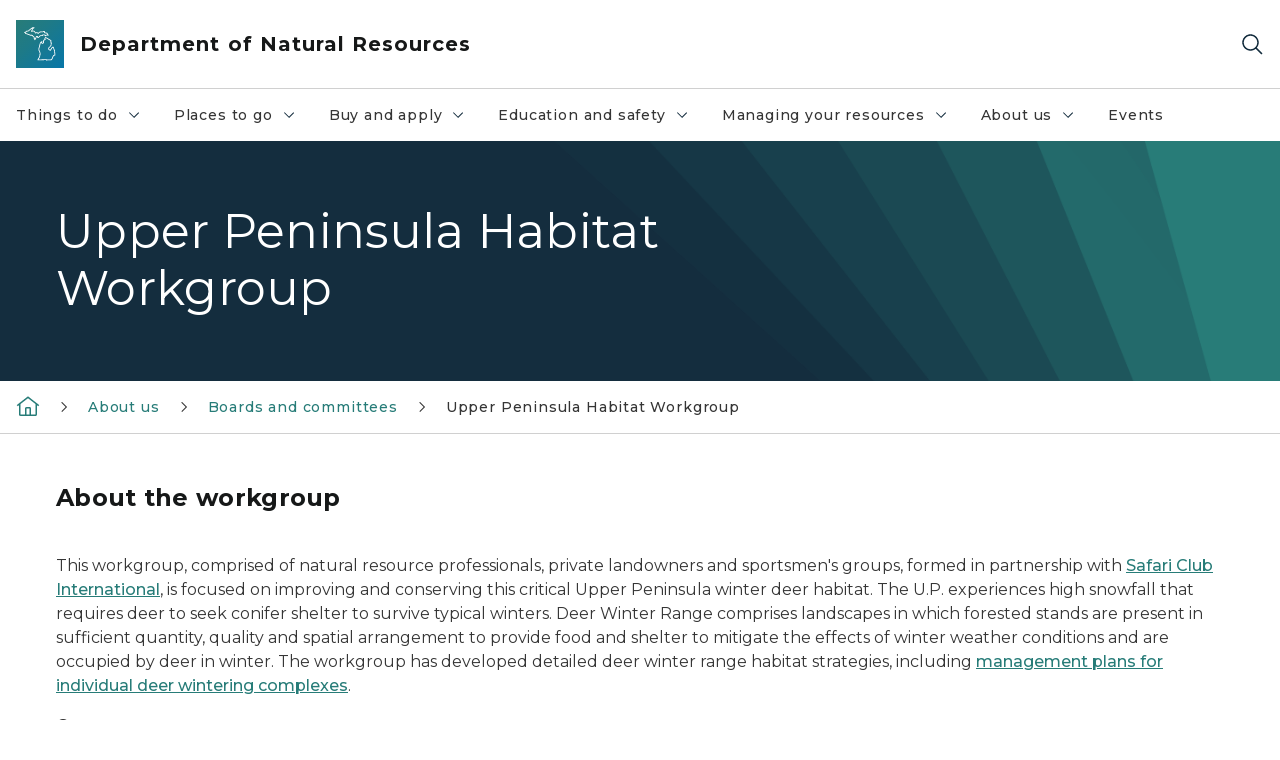

--- FILE ---
content_type: text/html; charset=utf-8
request_url: https://www.michigan.gov/dnr/about/boards/up-habitat
body_size: 31667
content:



<!DOCTYPE html>
<!--[if lt IE 7]>      <html class="no-js lt-ie9 lt-ie8 lt-ie7"> <![endif]-->
<!--[if IE 7]>         <html class="no-js lt-ie9 lt-ie8"> <![endif]-->
<!--[if IE 8]>         <html class="no-js lt-ie9"> <![endif]-->
<!--[if gt IE 8]><!-->
<html class="no-js" lang="en">
<!--<![endif]-->
<head>
<link href="/dnr/-/media/Base-Themes/Core-Libraries/styles/optimized-min.css?rev=0d5ba9d6f4d64dc58b0ec50ad1bb0b58&hash=A32034CC2CD2445694D90B043A1B896B" rel="stylesheet" /><link href="/dnr/-/media/Base-Themes/Main-Theme/styles/optimized-min.css?rev=dd491b74890540928bec94fb7f92c1a6&hash=B07288DA80D0870DA3097753BA9ECEFE" rel="stylesheet" /><link href="/dnr/-/media/Themes/eMiCoreTheme/som-guidelines/styles/pre-optimized-min.css?rev=39f954cab04a4fd4ab37c3bf766a1370&hash=B519EACF19860BB25F68D5D5DAD58B86" rel="stylesheet" /><link href="/dnr/-/media/Themes/eMiCoreTheme/DataTables/Styles/optimized-min.css?rev=99f96bab3005400ea7c6c4472bdd5f11&hash=5C8669B0F2A785A4D7AABD5D37A769DA" rel="stylesheet" /><link href="/dnr/-/media/Base-Themes/Slick-Carousel/styles/optimized-min.css?rev=9524f845a6664e6891d64d36f9961a6c&hash=AB40D055E887892EF3981AE8DFF0FB9D" rel="stylesheet" /><link href="/dnr/-/media/Themes/eMiCoreTheme/DateRangePicker/Styles/optimized-min.css?rev=2ef96215d9ef47f69da97c840a8917dd&hash=626160B0230FE29A1782E417D201173B" rel="stylesheet" /><link href="/dnr/-/media/Themes/eMiCoreTheme/eMiCoreTheme/styles/pre-optimized-min.css?rev=4d1836aa208e4b49b392aeec14e1c97d&hash=F88C29133A4F7BBE6B646498ED68FF89" rel="stylesheet" />    



    <title>Upper Peninsula Habitat Workgroup</title>


<link rel="canonical" href="https://www.michigan.gov/dnr/about/boards/up-habitat">



    <link href="/dnr/-/media/Project/Websites/shared/Browser-Icon/favicon.ico?rev=2e0c4e282d1f41d7add652b27b58dd38&amp;hash=916E9426284388DA100DFD822B8ADC34" rel="shortcut icon" />


    

    <!--Custom eMich Metadata Rendering advanced Favicon from SXA Site Settings-->

    
            <link rel="apple-touch-icon" sizes="180x180" href="/dnr/-/media/Project/Websites/shared/Browser-Icon/apple-touch-icon.png?rev=6ba8df484dcd48a7b322e75d818cc69d&hash=C6BA76A5B4ED938F91B5B900C113AED2" />
        
    
            <link rel="icon" type="image/png" sizes="32x32" href="/dnr/-/media/Project/Websites/shared/Browser-Icon/favicon-32x32.png?rev=7022dacf2ef14b248b731f451c62a380&hash=480EC9D144F428ABDE05A23ECC550B36" />
        
    
            <link rel="icon" type="image/png" sizes="16x16" href="/dnr/-/media/Project/Websites/shared/Browser-Icon/favicon-16x16.png?rev=7f7c62522a1646349d767d94fe24a637&hash=3EA0AF29BB0F1885EA05C68FC797D92E" />
        
    
            <link rel="manifest" href="/dnr/-/media/Project/Websites/shared/Browser-Icon/site.webmanifest?rev=83ca428ef151478d8decb815e7217495&hash=A652394B0800A080678742D00CF354D3" />
        
    
            <link rel="mask-icon" href="/dnr/-/media/Project/Websites/shared/Browser-Icon/safari-pinned-tab.svg?rev=51f3e40a77134fbbb2233ded33af6d5e&hash=54844A2A214D80EF88DFEA7A95CB61DF" color="#277c78" />
        
    
            <meta name="msapplication-config" content="/dnr/-/media/Project/Websites/shared/Browser-Icon/browserconfig.xml?rev=15a1c884ffca4409bb27fcec7eef109e&hash=038DB5A4C36EEBC49D38F6915646E943" />
        
    
            <meta name="msapplication-TileColor" content="#277c78" />
        
    
            <meta name="theme-color" content="#ffffff" />
        


    

<!-- Coveo Metadata fields -->




	<meta name="site-name" content="Department of Natural Resources" />


<meta name="site-path" content="DNR" />
<meta name="site-logo" content="/dnr/-/media/Images/Logos/dnr.svg?rev=d92a32740e524f87a6ba284c42d589ec&hash=DA2A074C387556FE44F6BCF78271F1A3" />


<meta name="site-agency" content="DNR" />
<meta name="site-agency-name" content="Department of Natural Resources" />
<meta name="item-type" content="Page" />
<meta name="grouped-item-type" content="Webpages" />
<meta name="site-hierarchy" content="Department of Natural Resources|Department of Natural Resources" />
<meta name="sxa-tags" content="Department of Natural Resources" />
<meta name="page-summary" content=" The workgroup, comprised of natural resource professionals, private landowners and sportsmen's groups, focuses on improving and conserving critical Upper Peninsula winter deer habitat" />
<meta name="page-template" content="Page" />
<meta name="page-image" content="" />
<meta name="page-hasformcomponent" content="false" />
<meta name="robots" content="" />
<meta name="page-breadcrumb" content="DNR|About us|Boards and committees|Upper Peninsula Habitat Workgroup" />






<!-- end Coveo Metadata fields -->



<meta property="og:description"  content="Upper Peninsula Habitat Workgroup"><meta property="og:image"  content="https://www.michigan.gov/dnr/-/media/Project/Websites/SOM/Images/Global-SOM/Michigangov-OG-Image.png?rev=04d34972184442b1bd24b5efb46cd150&amp;hash=9EB1B52B101C7937FE384EE4BEE1F964"><meta property="og:title"  content="Upper Peninsula Habitat Workgroup"><meta property="og:url"  content="https://www.michigan.gov/dnr/about/boards/up-habitat">



<meta  name="description" content="Upper Peninsula Habitat Workgroup">



<meta property="twitter:title"  content="Upper Peninsula Habitat Workgroup"><meta property="twitter:card"  content="summary_large_image">

    <meta name="viewport" content="width=device-width, initial-scale=1" />


    


<!-- Google Tag Manager -->
<script>(function(w,d,s,l,i){w[l]=w[l]||[];w[l].push({'gtm.start':
new Date().getTime(),event:'gtm.js'});var f=d.getElementsByTagName(s)[0],
j=d.createElement(s),dl=l!='dataLayer'?'&l='+l:'';j.async=true;j.src=
'https://www.googletagmanager.com/gtm.js?id='+i+dl;f.parentNode.insertBefore(j,f);
})(window,document,'script','dataLayer','GTM-WTW7M9');</script>
<!-- End Google Tag Manager -->


    





    




    <script type="application/ld+json">
             {"@context":"https://schema.org","@type":"WebPage","name":"Upper Peninsula Habitat Workgroup","description":" The workgroup, comprised of natural resource professionals, private landowners and sportsmen's groups, focuses on improving and conserving critical Upper Peninsula winter deer habitat","url":"https://www.michigan.gov/dnr/about/boards/up-habitat","inLanguage":"en-US"}
    </script>

</head>
<body class="default-device bodyclass">
    



    


<!-- Google Tag Manager (noscript) -->
<noscript><iframe src='https://www.googletagmanager.com/ns.html?id=GTM-WTW7M9'
height="0" width="0" style="display:none;visibility:hidden" title="Google Tag Manager"></iframe></noscript>
<!-- End Google Tag Manager (noscript) -->

    
<!-- #wrapper -->

<div id="wrapper">
    <a class="sr-only sr-only-focusable jump-to-id header__skip" href="#pagebody" data-target-id="main"><span class="skip-main">Skip to main content</span></a>
    <!-- #header -->
    <header>
        <div id="header" class="">
            



<div class="component content component__section main-width">
    <div class="component-content">
<div class="print-only">
  <div class="container">
    <div class="row text-center">
      <div class="col-12">
        <!-- Get Url for mobile page logo -->
       
          
              
       
          
              
               <img class="header-logo" src="/dnr/-/media/Project/Websites/shared/Site-Logos/MichiganGlobal-logo-Icon.svg?rev=e29162c06c174283bdf2106d78d932ac&hash=2D85A1261B9DDB1186E1F6A404A96566" alt="Michigan Header Logo" /> 
             
    
      </div>
      <div class="col-12">
        <!-- Get Site Name -->
        <div class="section-title mb-0">DNR</div>
      </div>
    </div>
  </div>
</div><div class="navbar"><div class="navbar-brand pl-1">

<a  href="/dnr" class="navbar-brand-img">

    
            <img class="header-logo-img" src="/dnr/-/media/Project/Websites/shared/Site-Logos/MichiganGlobal-logo-Icon.svg?rev=e29162c06c174283bdf2106d78d932ac&hash=2D85A1261B9DDB1186E1F6A404A96566" alt="Michigan Header Logo" /> 
        
    

    
    
            <img class="header-logo" src="/dnr/-/media/Project/Websites/shared/Site-Logos/MichiganGlobal-logo-Icon.svg?rev=e29162c06c174283bdf2106d78d932ac&hash=2D85A1261B9DDB1186E1F6A404A96566" alt="Michigan Header Logo" /> 
        
    
</a>

<a  href="/dnr" class="navbar-brand-title">
<div class="header__section-title">Department of Natural Resources</div>
</a>
</div><div class="action-bar">
<button class="header__section-search-wrapper" aria-label="Search">
    <span class="header__section-search-icon" aria-hidden="true"></span>
</button>
 <button class="navigation-toggle-header" type="button" aria-label="Open Main Menu" aria-expanded="false" id="mobileMenuButton" aria-controls="mobileMenuContent">
    <span class="navigation-toggle-header-icon"></span>
 </button>
</div></div>    </div>
</div>



    <section class="component component-wrapper">
            <div class="container-fluid">
<div class="row">    <div class="component navigation col-12 d-none d-md-block navigation-main navigation-main-vertical">
        <div class="component-content">
<nav id="menuA" aria-label="Main menu" class="headerMain-menu main-width">
    <div class="menu-a">
        <div class="main-nav">
            <ul class="clearfix nav main-menu">
                                <li class="level1 rel-level1 nav-item">
                                    <div class="navigation-title field-navigation-title" data-id="#meganav_ee639a1ff0974900af27d332a48d5ef4">
                                        <button type="button" tabindex="0" data-index="0" class="not-link nav-link w-100 lv1-item_0" aria-expanded="false">
                                            Things to do
                                            <span class="header-caret"></span>
                                        </button>
                                    </div>
                                </li>
                                <li class="level1 rel-level1 nav-item">
                                    <div class="navigation-title field-navigation-title" data-id="#meganav_df13edc022d546d7bd03384f920638fb">
                                        <button type="button" tabindex="0" data-index="1" class="not-link nav-link w-100 lv1-item_1" aria-expanded="false">
                                            Places to go
                                            <span class="header-caret"></span>
                                        </button>
                                    </div>
                                </li>
                                <li class="level1 rel-level1 nav-item">
                                    <div class="navigation-title field-navigation-title" data-id="#meganav_b21f0638213f4fc593064d890bd5ab4a">
                                        <button type="button" tabindex="0" data-index="2" class="not-link nav-link w-100 lv1-item_2" aria-expanded="false">
                                            Buy and apply
                                            <span class="header-caret"></span>
                                        </button>
                                    </div>
                                </li>
                                <li class="level1 rel-level1 nav-item">
                                    <div class="navigation-title field-navigation-title" data-id="#meganav_43d404d1b2d44e3e86c42d97bf3fb3af">
                                        <button type="button" tabindex="0" data-index="3" class="not-link nav-link w-100 lv1-item_3" aria-expanded="false">
                                            Education and safety
                                            <span class="header-caret"></span>
                                        </button>
                                    </div>
                                </li>
                                <li class="level1 rel-level1 nav-item">
                                    <div class="navigation-title field-navigation-title" data-id="#meganav_d4713f425e07485499a78a6f79f5c8b0">
                                        <button type="button" tabindex="0" data-index="4" class="not-link nav-link w-100 lv1-item_4" aria-expanded="false">
                                            Managing your resources
                                            <span class="header-caret"></span>
                                        </button>
                                    </div>
                                </li>
                                <li class="level1 rel-level1 nav-item">
                                    <div class="navigation-title field-navigation-title" data-id="#meganav_a8c67c1ab7364f44a81a51e0ec5ce4a0">
                                        <button type="button" tabindex="0" data-index="5" class="not-link nav-link w-100 lv1-item_5" aria-expanded="false">
                                            About us
                                            <span class="header-caret"></span>
                                        </button>
                                    </div>
                                </li>
                                <li class="level1 rel-level1 nav-item">
                                    <div class="navigation-title field-navigation-title">
                                        <a href="/dnr/things-to-do/calendar" target="_self" data-index="6" class="nav-link lv1-item_6">
                                            Events
                                        </a>
                                    </div>
                                </li>

            </ul>
        </div>
    </div>
</nav>

        <div class="megamenu main-nav" id="meganav_ee639a1ff0974900af27d332a48d5ef4">
            <div class="container-fluid content-width px-0">
                <div class="row no-gutters">
                    <div class="col-12 col-md-5 second-level">
                        <div class="row no-gutters">
                            <div class="col-12">
                                <div class="second-level-title h1 ml-1 mb-1">Things to do</div>
                                <a class="second-level-link ml-1" href="/dnr/things-to-do">
                                    Go to Things to do
                                    <span class="header-caret-next"></span>
                                </a>
                                <ul class="nav flex-column mt-1">
                                            <li class="nav-item">
                                                        <a href="/dnr/about/accessibility" data-index="0" class="nav-link lv2-0" target="_self">
                                                            Accessible recreation
                                                        </a>
                                            </li>
                                            <li class="nav-item">
                                                        <a href="/dnr/things-to-do/boating" data-index="1" class="nav-link lv2-1" target="_self">
                                                            Boating
                                                        </a>
                                            </li>
                                            <li class="nav-item">
                                                        <a href="/dnr/things-to-do/calendar" data-index="2" class="nav-link lv2-2" target="_self">
                                                            DNR calendar
                                                        </a>
                                            </li>
                                            <li class="nav-item">
                                                        <button type="button" tabindex="0" data-index="3" class="not-link nav-link w-100 lv2-3 w-100" data-subnavid="#subnav_4e5bd6660711471e9c911721fd270681" data-linktarget="_self" aria-controls="subnav_4e5bd6660711471e9c911721fd270681" aria-expanded="false">
                                                            Camping and lodging
                                                            <span class="header-caret-next"></span>
                                                        </button>
                                            </li>
                                            <li class="nav-item">
                                                        <button type="button" tabindex="0" data-index="4" class="not-link nav-link w-100 lv2-4 w-100" data-subnavid="#subnav_959cea33c85b478993c1b568b581c66c" data-linktarget="_self" aria-controls="subnav_959cea33c85b478993c1b568b581c66c" aria-expanded="false">
                                                            Fishing
                                                            <span class="header-caret-next"></span>
                                                        </button>
                                            </li>
                                            <li class="nav-item">
                                                        <button type="button" tabindex="0" data-index="5" class="not-link nav-link w-100 lv2-5 w-100" data-subnavid="#subnav_16550bec491b44a6921aebe1d8963f06" data-linktarget="_self" aria-controls="subnav_16550bec491b44a6921aebe1d8963f06" aria-expanded="false">
                                                            Hunting
                                                            <span class="header-caret-next"></span>
                                                        </button>
                                            </li>
                                            <li class="nav-item">
                                                        <a href="/dnr/things-to-do/orv-riding" data-index="6" class="nav-link lv2-6" target="_self">
                                                            ORV riding
                                                        </a>
                                            </li>
                                            <li class="nav-item">
                                                        <a href="/dnr/things-to-do/paddling" data-index="7" class="nav-link lv2-7" target="_self">
                                                            Paddling
                                                        </a>
                                            </li>
                                            <li class="nav-item">
                                                        <button type="button" tabindex="0" data-index="8" class="not-link nav-link w-100 lv2-8 w-100" data-subnavid="#subnav_fc609a54f02940b9984d8c8a7c453d01" data-linktarget="_self" aria-controls="subnav_fc609a54f02940b9984d8c8a7c453d01" aria-expanded="false">
                                                            Shooting
                                                            <span class="header-caret-next"></span>
                                                        </button>
                                            </li>
                                            <li class="nav-item">
                                                        <a href="/dnr/things-to-do/snowmobiling" data-index="9" class="nav-link lv2-9" target="_self">
                                                            Snowmobiling
                                                        </a>
                                            </li>
                                            <li class="nav-item">
                                                        <a href="/dnr/things-to-do/hike-and-bike" data-index="10" class="nav-link lv2-10" target="_self">
                                                            Hiking and biking
                                                        </a>
                                            </li>
                                            <li class="nav-item">
                                                        <a href="/dnr/things-to-do/horseback-riding" data-index="11" class="nav-link lv2-11" target="_self">
                                                            Horseback riding
                                                        </a>
                                            </li>
                                            <li class="nav-item">
                                                        <a href="/dnr/things-to-do/morels" data-index="12" class="nav-link lv2-12" target="_self">
                                                            Morel mushroom hunting
                                                        </a>
                                            </li>
                                            <li class="nav-item">
                                                        <a href="/dnr/about/get-involved" data-index="13" class="nav-link lv2-13" target="_self">
                                                            Volunteering
                                                        </a>
                                            </li>
                                            <li class="nav-item">
                                                        <a href="/dnr/things-to-do/wildlife-viewing" data-index="14" class="nav-link lv2-14" target="_self">
                                                            Wildlife viewing
                                                        </a>
                                            </li>
                                            <li class="nav-item">
                                                        <button type="button" tabindex="0" data-index="15" class="not-link nav-link w-100 lv2-15 lv2-last" data-subnavid="#subnav_c5566409807d420a824a6577e1b961de" data-linktarget="_self" aria-controls="subnav_c5566409807d420a824a6577e1b961de" aria-expanded="false">
                                                            Winter activities
                                                            <span class="header-caret-next"></span>
                                                        </button>
                                            </li>

                                </ul>
                            </div>
                        </div>
                    </div>
                    <div class="col-12 col-md-7 main-nav third-level active default"></div>
                        <div class="col-12 col-md-7 main-nav third-level" id="subnav_71d50b864a5c48ae95b8297b22ed853b">
                            <div class="row no-gutters">
                                <div class="col-12 col-md-8">
                                <div class="third-level-title h1 ml-1 mb-1">Accessible recreation</div>
                                <a class="third-level-link ml-1" href="/dnr/about/accessibility" target="_self">
                                    Go to Accessible recreation
                                    <span class="header-caret-next"></span>
                                </a>
                                    <p class="ml-1 nav-text">
                                        
                                    </p>
                                </div>
                            </div>
                        </div>
                        <div class="col-12 col-md-7 main-nav third-level" id="subnav_384ccc66e3fb4280b554328c40c717b4">
                            <div class="row no-gutters">
                                <div class="col-12 col-md-8">
                                <div class="third-level-title h1 ml-1 mb-1">Boating</div>
                                <a class="third-level-link ml-1" href="/dnr/things-to-do/boating" target="_self">
                                    Go to Boating
                                    <span class="header-caret-next"></span>
                                </a>
                                    <p class="ml-1 nav-text">
                                        
                                    </p>
                                </div>
                            </div>
                        </div>
                        <div class="col-12 col-md-7 main-nav third-level" id="subnav_3b76322321f742228859ff3f7c888df8">
                            <div class="row no-gutters">
                                <div class="col-12 col-md-8">
                                <div class="third-level-title h1 ml-1 mb-1">DNR calendar</div>
                                <a class="third-level-link ml-1" href="/dnr/things-to-do/calendar" target="_self">
                                    Go to DNR calendar
                                    <span class="header-caret-next"></span>
                                </a>
                                    <p class="ml-1 nav-text">
                                        
                                    </p>
                                </div>
                            </div>
                        </div>
                        <div class="col-12 col-md-7 main-nav third-level" id="subnav_4e5bd6660711471e9c911721fd270681">
                            <div class="row no-gutters">
                                <div class="col-12 col-md-8">
                                <div class="third-level-title h1 ml-1 mb-1">Camping and lodging</div>
                                <a class="third-level-link ml-1" href="/dnr/things-to-do/camping-and-lodging" target="_self">
                                    Go to Camping and lodging
                                    <span class="header-caret-next"></span>
                                </a>
                                    <p class="ml-1 nav-text">
                                        
                                    </p>
                                    <ul class="nav flex-column mt-1">
                                                <li class="nav-item">
                                                        <a href="/dnr/things-to-do/camping-and-lodging/camping-and-lodging-rates-and-operating-dates" data-index="0" class="nav-link lv3-0 lv3-last" target="_self">
                                                            Camping and lodging rates and operating dates
                                                        </a>
                                                </li>

                                    </ul>
                                </div>
                            </div>
                        </div>
                        <div class="col-12 col-md-7 main-nav third-level" id="subnav_959cea33c85b478993c1b568b581c66c">
                            <div class="row no-gutters">
                                <div class="col-12 col-md-8">
                                <div class="third-level-title h1 ml-1 mb-1">Fishing</div>
                                <a class="third-level-link ml-1" href="/dnr/things-to-do/fishing" target="_self">
                                    Go to Fishing
                                    <span class="header-caret-next"></span>
                                </a>
                                    <p class="ml-1 nav-text">
                                        Get all your fishing information here, including rules and regulations, license info, the weekly fishing report and much more. Use the link above to visit the fishing home page, or go directly to your area of interest below:
                                    </p>
                                    <ul class="nav flex-column mt-1">
                                                <li class="nav-item">
                                                        <a href="/dnr/things-to-do/fishing/learn-to-fish" data-index="0" class="nav-link lv3-0" target="_self">
                                                            Learn to fish
                                                        </a>
                                                </li>
                                                <li class="nav-item">
                                                        <a href="/dnr/things-to-do/fishing/where" data-index="1" class="nav-link lv3-1" target="_self">
                                                            Where to fish
                                                        </a>
                                                </li>
                                                <li class="nav-item">
                                                        <a href="/dnr/things-to-do/fishing/weekly" data-index="2" class="nav-link lv3-2" target="_self">
                                                            Weekly fishing report
                                                        </a>
                                                </li>
                                                <li class="nav-item">
                                                        <a href="/dnr/things-to-do/fishing/master-angler" data-index="3" class="nav-link lv3-3" target="_self">
                                                            Master angler and state record
                                                        </a>
                                                </li>
                                                <li class="nav-item">
                                                        <a href="/dnr/things-to-do/fishing/marked-and-tagged-fish" data-index="4" class="nav-link lv3-4" target="_self">
                                                            Marked and tagged fish
                                                        </a>
                                                </li>
                                                <li class="nav-item">
                                                        <a href="/dnr/things-to-do/fishing/free-fishing" data-index="5" class="nav-link lv3-5" target="_self">
                                                            Free Fishing Weekend
                                                        </a>
                                                </li>
                                                <li class="nav-item">
                                                        <a href="/dnr/things-to-do/fishing/fishing-tournament-information-system" data-index="6" class="nav-link lv3-6" target="_self">
                                                            Fishing Tournament Information System
                                                        </a>
                                                </li>
                                                <li class="nav-item">
                                                        <a href="/dnr/things-to-do/fishing/fishing-regulations" data-index="7" class="nav-link lv3-7" target="_self">
                                                            Fishing regulations
                                                        </a>
                                                </li>
                                                <li class="nav-item">
                                                        <a href="https://intranet2.dnr.state.mi.us/ors/Home" data-index="8" class="nav-link lv3-8 lv3-last" target="_blank">
                                                            Report observations and marked or tagged fish
                                                        </a>
                                                </li>

                                    </ul>
                                </div>
                            </div>
                        </div>
                        <div class="col-12 col-md-7 main-nav third-level" id="subnav_16550bec491b44a6921aebe1d8963f06">
                            <div class="row no-gutters">
                                <div class="col-12 col-md-8">
                                <div class="third-level-title h1 ml-1 mb-1">Hunting</div>
                                <a class="third-level-link ml-1" href="/dnr/things-to-do/hunting" target="_self">
                                    Go to Hunting
                                    <span class="header-caret-next"></span>
                                </a>
                                    <p class="ml-1 nav-text">
                                        Get all your hunting information here, including hunting season dates, rules and regulations, and much more. Use the button above to visit the hunting home page, or go directly to your area of interest below:
                                    </p>
                                    <ul class="nav flex-column mt-1">
                                                <li class="nav-item">
                                                        <a href="/dnr/things-to-do/hunting/bear" data-index="0" class="nav-link lv3-0" target="_self">
                                                            Bear hunting
                                                        </a>
                                                </li>
                                                <li class="nav-item">
                                                        <a href="/dnr/things-to-do/hunting/elk" data-index="1" class="nav-link lv3-1" target="_self">
                                                            Elk
                                                        </a>
                                                </li>
                                                <li class="nav-item">
                                                        <a href="/dnr/things-to-do/hunting/small-game" data-index="2" class="nav-link lv3-2" target="_self">
                                                            Small game
                                                        </a>
                                                </li>
                                                <li class="nav-item">
                                                        <a href="/dnr/things-to-do/hunting/trapping" data-index="3" class="nav-link lv3-3" target="_self">
                                                            Fur harvesting
                                                        </a>
                                                </li>
                                                <li class="nav-item">
                                                        <a href="/dnr/things-to-do/hunting/deer" data-index="4" class="nav-link lv3-4" target="_self">
                                                            Deer
                                                        </a>
                                                </li>
                                                <li class="nav-item">
                                                        <a href="/dnr/things-to-do/hunting/learn-hunt" data-index="5" class="nav-link lv3-5" target="_self">
                                                            Learn to hunt
                                                        </a>
                                                </li>
                                                <li class="nav-item">
                                                        <a href="/dnr/things-to-do/hunting/turkey" data-index="6" class="nav-link lv3-6" target="_self">
                                                            Turkey
                                                        </a>
                                                </li>
                                                <li class="nav-item">
                                                        <a href="/dnr/things-to-do/hunting/waterfowl" data-index="7" class="nav-link lv3-7" target="_self">
                                                            Waterfowl
                                                        </a>
                                                </li>
                                                <li class="nav-item">
                                                        <a href="/dnr/things-to-do/hunting/education" data-index="8" class="nav-link lv3-8" target="_self">
                                                            Hunter safety certificate
                                                        </a>
                                                </li>
                                                <li class="nav-item">
                                                        <a href="/dnr/things-to-do/hunting/hunting-incidents" data-index="9" class="nav-link lv3-9" target="_self">
                                                            Hunting incidents
                                                        </a>
                                                </li>
                                                <li class="nav-item">
                                                        <a href="/dnr/things-to-do/hunting/safety" data-index="10" class="nav-link lv3-10" target="_self">
                                                            Hunting safety
                                                        </a>
                                                </li>
                                                <li class="nav-item">
                                                        <a href="/dnr/things-to-do/hunting/hunting-season-calendar" data-index="11" class="nav-link lv3-11" target="_self">
                                                            Hunting season calendar
                                                        </a>
                                                </li>
                                                <li class="nav-item">
                                                        <a href="/dnr/things-to-do/hunting/where" data-index="12" class="nav-link lv3-12" target="_self">
                                                            Where to hunt
                                                        </a>
                                                </li>
                                                <li class="nav-item">
                                                        <a href="/dnr/things-to-do/hunting/huntfishmi" data-index="13" class="nav-link lv3-13 lv3-last" target="_self">
                                                            Michigan DNR Hunt Fish app
                                                        </a>
                                                </li>

                                    </ul>
                                </div>
                            </div>
                        </div>
                        <div class="col-12 col-md-7 main-nav third-level" id="subnav_649fbcbfbcb04c55a0179c89d2b1b78f">
                            <div class="row no-gutters">
                                <div class="col-12 col-md-8">
                                <div class="third-level-title h1 ml-1 mb-1">ORV riding</div>
                                <a class="third-level-link ml-1" href="/dnr/things-to-do/orv-riding" target="_self">
                                    Go to ORV riding
                                    <span class="header-caret-next"></span>
                                </a>
                                    <p class="ml-1 nav-text">
                                        
                                    </p>
                                </div>
                            </div>
                        </div>
                        <div class="col-12 col-md-7 main-nav third-level" id="subnav_7c24070c6ccb488c97cf9d06438a1af7">
                            <div class="row no-gutters">
                                <div class="col-12 col-md-8">
                                <div class="third-level-title h1 ml-1 mb-1">Paddling</div>
                                <a class="third-level-link ml-1" href="/dnr/things-to-do/paddling" target="_self">
                                    Go to Paddling
                                    <span class="header-caret-next"></span>
                                </a>
                                    <p class="ml-1 nav-text">
                                        
                                    </p>
                                </div>
                            </div>
                        </div>
                        <div class="col-12 col-md-7 main-nav third-level" id="subnav_fc609a54f02940b9984d8c8a7c453d01">
                            <div class="row no-gutters">
                                <div class="col-12 col-md-8">
                                <div class="third-level-title h1 ml-1 mb-1">Shooting</div>
                                <a class="third-level-link ml-1" href="/dnr/things-to-do/shooting" target="_self">
                                    Go to Shooting
                                    <span class="header-caret-next"></span>
                                </a>
                                    <p class="ml-1 nav-text">
                                        Information on DNR shooting and archery ranges, rules and regulations, resources to get started and more. Use the button above to visit the target shooing and archery home page, or go directly to one of the pages below: 
                                    </p>
                                    <ul class="nav flex-column mt-1">
                                                <li class="nav-item">
                                                        <a href="/dnr/things-to-do/shooting/algonac" data-index="0" class="nav-link lv3-0" target="_self">
                                                            Algonac (St. Clair County)
                                                        </a>
                                                </li>
                                                <li class="nav-item">
                                                        <a href="/dnr/things-to-do/shooting/bald-mtn" data-index="1" class="nav-link lv3-1" target="_self">
                                                            Bald Mountain (Oakland County)
                                                        </a>
                                                </li>
                                                <li class="nav-item">
                                                        <a href="/dnr/things-to-do/shooting/barry" data-index="2" class="nav-link lv3-2" target="_self">
                                                            Barry County
                                                        </a>
                                                </li>
                                                <li class="nav-item">
                                                        <a href="/dnr/things-to-do/shooting/dansville" data-index="3" class="nav-link lv3-3" target="_self">
                                                            Dansville (Ingham County)
                                                        </a>
                                                </li>
                                                <li class="nav-item">
                                                        <a href="/dnr/things-to-do/shooting/echo-point" data-index="4" class="nav-link lv3-4" target="_self">
                                                            Echo Point (Allegan County)
                                                        </a>
                                                </li>
                                                <li class="nav-item">
                                                        <a href="/dnr/things-to-do/shooting/island-lake" data-index="5" class="nav-link lv3-5" target="_self">
                                                            Island Lake (Livingston County)
                                                        </a>
                                                </li>
                                                <li class="nav-item">
                                                        <a href="/dnr/things-to-do/shooting/lapeer" data-index="6" class="nav-link lv3-6" target="_self">
                                                            Lapeer (Lapeer County)
                                                        </a>
                                                </li>
                                                <li class="nav-item">
                                                        <a href="/dnr/things-to-do/shooting/lost-nation" data-index="7" class="nav-link lv3-7" target="_self">
                                                            Lost Nation (Hillsdale County)
                                                        </a>
                                                </li>
                                                <li class="nav-item">
                                                        <a href="/dnr/things-to-do/shooting/marquette" data-index="8" class="nav-link lv3-8" target="_self">
                                                            Skoglund-Erickson (Marquette County)
                                                        </a>
                                                </li>
                                                <li class="nav-item">
                                                        <a href="/dnr/things-to-do/shooting/ortonville" data-index="9" class="nav-link lv3-9" target="_self">
                                                            Ortonville (Lapeer County)
                                                        </a>
                                                </li>
                                                <li class="nav-item">
                                                        <a href="/dnr/things-to-do/shooting/pontiac-lake" data-index="10" class="nav-link lv3-10" target="_self">
                                                            Pontiac Lake (Oakland County)
                                                        </a>
                                                </li>
                                                <li class="nav-item">
                                                        <a href="/dnr/things-to-do/shooting/porkies" data-index="11" class="nav-link lv3-11" target="_self">
                                                            Porcupine Mountains (Ontonagon County)
                                                        </a>
                                                </li>
                                                <li class="nav-item">
                                                        <a href="/dnr/things-to-do/shooting/rose-lake" data-index="12" class="nav-link lv3-12" target="_self">
                                                            Rose Lake (Clinton County)
                                                        </a>
                                                </li>
                                                <li class="nav-item">
                                                        <a href="/dnr/things-to-do/shooting/sharonville" data-index="13" class="nav-link lv3-13" target="_self">
                                                            Sharonville (Jackson County)
                                                        </a>
                                                </li>
                                                <li class="nav-item">
                                                        <a href="/dnr/things-to-do/shooting/shooting-range-list" data-index="14" class="nav-link lv3-14" target="_self">
                                                            Shooting range list
                                                        </a>
                                                </li>
                                                <li class="nav-item">
                                                        <a href="/dnr/things-to-do/shooting/supply-road" data-index="15" class="nav-link lv3-15" target="_self">
                                                            Supply Road (Grand Traverse County)
                                                        </a>
                                                </li>
                                                <li class="nav-item">
                                                        <a href="/dnr/things-to-do/shooting/voyer-lake" data-index="16" class="nav-link lv3-16 lv3-last" target="_self">
                                                            Voyer Lake (Montmorency County)
                                                        </a>
                                                </li>

                                    </ul>
                                </div>
                            </div>
                        </div>
                        <div class="col-12 col-md-7 main-nav third-level" id="subnav_bd605f3a02294af7823a66bb68e758f7">
                            <div class="row no-gutters">
                                <div class="col-12 col-md-8">
                                <div class="third-level-title h1 ml-1 mb-1">Snowmobiling</div>
                                <a class="third-level-link ml-1" href="/dnr/things-to-do/snowmobiling" target="_self">
                                    Go to Snowmobiling
                                    <span class="header-caret-next"></span>
                                </a>
                                    <p class="ml-1 nav-text">
                                        Find snowmobile trail permit info, maps, rules and regulations and more. USE THE BUTTON ABOVE TO VISIT THE SNOWMOBILE HOMEPAGE or go directly to you area of interest below:
                                    </p>
                                </div>
                            </div>
                        </div>
                        <div class="col-12 col-md-7 main-nav third-level" id="subnav_dc2f014b22d8401d80f32a12673af074">
                            <div class="row no-gutters">
                                <div class="col-12 col-md-8">
                                <div class="third-level-title h1 ml-1 mb-1">Hiking and biking</div>
                                <a class="third-level-link ml-1" href="/dnr/things-to-do/hike-and-bike" target="_self">
                                    Go to Hiking and biking
                                    <span class="header-caret-next"></span>
                                </a>
                                    <p class="ml-1 nav-text">
                                        
                                    </p>
                                </div>
                            </div>
                        </div>
                        <div class="col-12 col-md-7 main-nav third-level" id="subnav_dc79d72c68974a57bc1bce4e8a49c542">
                            <div class="row no-gutters">
                                <div class="col-12 col-md-8">
                                <div class="third-level-title h1 ml-1 mb-1">Horseback riding</div>
                                <a class="third-level-link ml-1" href="/dnr/things-to-do/horseback-riding" target="_self">
                                    Go to Horseback riding
                                    <span class="header-caret-next"></span>
                                </a>
                                    <p class="ml-1 nav-text">
                                        
                                    </p>
                                </div>
                            </div>
                        </div>
                        <div class="col-12 col-md-7 main-nav third-level" id="subnav_3dd9619c20b240c5b5bd939066a22fe5">
                            <div class="row no-gutters">
                                <div class="col-12 col-md-8">
                                <div class="third-level-title h1 ml-1 mb-1">Morel mushroom hunting</div>
                                <a class="third-level-link ml-1" href="/dnr/things-to-do/morels" target="_self">
                                    Go to Morel mushroom hunting
                                    <span class="header-caret-next"></span>
                                </a>
                                    <p class="ml-1 nav-text">
                                        Want to find tasty morel mushrooms in the forest? Click the box above for tips and tricks to fill your basket. 
                                    </p>
                                </div>
                            </div>
                        </div>
                        <div class="col-12 col-md-7 main-nav third-level" id="subnav_dd7aa3a5f6ba411aa5800dac1199cda8">
                            <div class="row no-gutters">
                                <div class="col-12 col-md-8">
                                <div class="third-level-title h1 ml-1 mb-1">Volunteering</div>
                                <a class="third-level-link ml-1" href="/dnr/about/get-involved" target="_self">
                                    Go to Volunteering
                                    <span class="header-caret-next"></span>
                                </a>
                                    <p class="ml-1 nav-text">
                                        
                                    </p>
                                </div>
                            </div>
                        </div>
                        <div class="col-12 col-md-7 main-nav third-level" id="subnav_189c373805d64acdaf4a7ce9d43b6bb3">
                            <div class="row no-gutters">
                                <div class="col-12 col-md-8">
                                <div class="third-level-title h1 ml-1 mb-1">Wildlife viewing</div>
                                <a class="third-level-link ml-1" href="/dnr/things-to-do/wildlife-viewing" target="_self">
                                    Go to Wildlife viewing
                                    <span class="header-caret-next"></span>
                                </a>
                                    <p class="ml-1 nav-text">
                                        Wildlife Viewing
                                    </p>
                                </div>
                            </div>
                        </div>
                        <div class="col-12 col-md-7 main-nav third-level" id="subnav_c5566409807d420a824a6577e1b961de">
                            <div class="row no-gutters">
                                <div class="col-12 col-md-8">
                                <div class="third-level-title h1 ml-1 mb-1">Winter activities</div>
                                <a class="third-level-link ml-1" href="/dnr/things-to-do/winter" target="_self">
                                    Go to Winter activities
                                    <span class="header-caret-next"></span>
                                </a>
                                    <p class="ml-1 nav-text">
                                        Find cross-country ski, ice fishing , snowmobiling info and much more.
                                    </p>
                                    <ul class="nav flex-column mt-1">
                                                <li class="nav-item">
                                                        <a href="/dnr/things-to-do/winter/bike" data-index="0" class="nav-link lv3-0" target="_self">
                                                            Fat-tire biking
                                                        </a>
                                                </li>
                                                <li class="nav-item">
                                                        <a href="/dnr/things-to-do/winter/camping" data-index="1" class="nav-link lv3-1" target="_self">
                                                            Winter camping
                                                        </a>
                                                </li>
                                                <li class="nav-item">
                                                        <a href="/dnr/things-to-do/winter/complex" data-index="2" class="nav-link lv3-2" target="_self">
                                                            Muskegon Luge Adventure Sports Park
                                                        </a>
                                                </li>
                                                <li class="nav-item">
                                                        <a href="/dnr/things-to-do/winter/disc-golf" data-index="3" class="nav-link lv3-3" target="_self">
                                                            Winter disc golf
                                                        </a>
                                                </li>
                                                <li class="nav-item">
                                                        <a href="/dnr/things-to-do/winter/ice-fish" data-index="4" class="nav-link lv3-4" target="_self">
                                                            Ice fishing
                                                        </a>
                                                </li>
                                                <li class="nav-item">
                                                        <a href="/dnr/things-to-do/winter/snowshoe" data-index="5" class="nav-link lv3-5" target="_self">
                                                            Snowshoeing
                                                        </a>
                                                </li>
                                                <li class="nav-item">
                                                        <a href="/dnr/things-to-do/winter/winter-plowing" data-index="6" class="nav-link lv3-6" target="_self">
                                                            Winter plowing
                                                        </a>
                                                </li>
                                                <li class="nav-item">
                                                        <a href="/dnr/things-to-do/winter/xc-skiing" data-index="7" class="nav-link lv3-7 lv3-last" target="_self">
                                                            Cross-country skiing
                                                        </a>
                                                </li>

                                    </ul>
                                </div>
                            </div>
                        </div>
                </div>
            </div>
        </div>
        <div class="megamenu main-nav" id="meganav_df13edc022d546d7bd03384f920638fb">
            <div class="container-fluid content-width px-0">
                <div class="row no-gutters">
                    <div class="col-12 col-md-5 second-level">
                        <div class="row no-gutters">
                            <div class="col-12">
                                <div class="second-level-title h1 ml-1 mb-1">Places to go</div>
                                <a class="second-level-link ml-1" href="/dnr/places">
                                    Go to Places to go
                                    <span class="header-caret-next"></span>
                                </a>
                                <ul class="nav flex-column mt-1">
                                            <li class="nav-item">
                                                        <a href="/dnr/things-to-do/boating#boataccess" data-index="0" class="nav-link lv2-0" target="_self">
                                                            Boating access
                                                        </a>
                                            </li>
                                            <li class="nav-item">
                                                        <a href="/dnr/about/contact/csc" data-index="1" class="nav-link lv2-1" target="_self">
                                                            Customer service centers
                                                        </a>
                                            </li>
                                            <li class="nav-item">
                                                        <a href="/dnr/things-to-do/fishing/where" data-index="2" class="nav-link lv2-2" target="_self">
                                                            Fishing locations
                                                        </a>
                                            </li>
                                            <li class="nav-item">
                                                        <a href="/dnr/managing-resources/fisheries/hatcheries" data-index="3" class="nav-link lv2-3" target="_self">
                                                            Hatcheries
                                                        </a>
                                            </li>
                                            <li class="nav-item">
                                                        <a href="https://www.michigan.gov/mhc/museums" data-index="4" class="nav-link lv2-4" target="_blank">
                                                            Michigan History Center
                                                        </a>
                                            </li>
                                            <li class="nav-item">
                                                        <a href="/dnr/things-to-do/hunting/where" data-index="5" class="nav-link lv2-5" target="_self">
                                                            Hunting locations
                                                        </a>
                                            </li>
                                            <li class="nav-item">
                                                        <a href="https://gis-midnr.opendata.arcgis.com/" data-index="6" class="nav-link lv2-6" target="_blank">
                                                            Maps
                                                        </a>
                                            </li>
                                            <li class="nav-item">
                                                        <a href="/dnr/places/natural-areas" data-index="7" class="nav-link lv2-7" target="_self">
                                                            Natural areas
                                                        </a>
                                            </li>
                                            <li class="nav-item">
                                                        <a href="https://www.michigan.gov/oac" data-index="8" class="nav-link lv2-8" target="_blank">
                                                            Outdoor Adventure Center
                                                        </a>
                                            </li>
                                            <li class="nav-item">
                                                        <button type="button" tabindex="0" data-index="9" class="not-link nav-link w-100 lv2-9 w-100" data-subnavid="#subnav_6ccf6b9cca5e4e70879520ebac55c36c" data-linktarget="_self" aria-controls="subnav_6ccf6b9cca5e4e70879520ebac55c36c" aria-expanded="false">
                                                            Ralph A. MacMullan Conference Center
                                                            <span class="header-caret-next"></span>
                                                        </button>
                                            </li>
                                            <li class="nav-item">
                                                        <a href="/dnr/things-to-do/shooting" data-index="10" class="nav-link lv2-10" target="_self">
                                                            Shooting ranges
                                                        </a>
                                            </li>
                                            <li class="nav-item">
                                                        <a href="/dnr/places/state-forests" data-index="11" class="nav-link lv2-11" target="_self">
                                                            State forests
                                                        </a>
                                            </li>
                                            <li class="nav-item">
                                                        <a href="/dnr/places/state-parks" data-index="12" class="nav-link lv2-12" target="_self">
                                                            State parks
                                                        </a>
                                            </li>
                                            <li class="nav-item">
                                                        <a href="/dnr/places/state-trails" data-index="13" class="nav-link lv2-13" target="_self">
                                                            State trails
                                                        </a>
                                            </li>
                                            <li class="nav-item">
                                                        <button type="button" tabindex="0" data-index="14" class="not-link nav-link w-100 lv2-14 lv2-last" data-subnavid="#subnav_f47af65175c940ec97c151ebf79d34e2" data-linktarget="_self" aria-controls="subnav_f47af65175c940ec97c151ebf79d34e2" aria-expanded="false">
                                                            Visitor centers
                                                            <span class="header-caret-next"></span>
                                                        </button>
                                            </li>

                                </ul>
                            </div>
                        </div>
                    </div>
                    <div class="col-12 col-md-7 main-nav third-level active default"></div>
                        <div class="col-12 col-md-7 main-nav third-level" id="subnav_de86b4529bc5460a8dcaf99d3ac85bfc">
                            <div class="row no-gutters">
                                <div class="col-12 col-md-8">
                                <div class="third-level-title h1 ml-1 mb-1">Boating access</div>
                                <a class="third-level-link ml-1" href="/dnr/things-to-do/boating#boataccess" target="_self">
                                    Go to Boating access
                                    <span class="header-caret-next"></span>
                                </a>
                                    <p class="ml-1 nav-text">
                                        
                                    </p>
                                </div>
                            </div>
                        </div>
                        <div class="col-12 col-md-7 main-nav third-level" id="subnav_494c7c7195144869b24586ffeb33650d">
                            <div class="row no-gutters">
                                <div class="col-12 col-md-8">
                                <div class="third-level-title h1 ml-1 mb-1">Customer service centers</div>
                                <a class="third-level-link ml-1" href="/dnr/about/contact/csc" target="_self">
                                    Go to Customer service centers
                                    <span class="header-caret-next"></span>
                                </a>
                                    <p class="ml-1 nav-text">
                                        
                                    </p>
                                </div>
                            </div>
                        </div>
                        <div class="col-12 col-md-7 main-nav third-level" id="subnav_8522ad94843b48e6aeed6868ab02409b">
                            <div class="row no-gutters">
                                <div class="col-12 col-md-8">
                                <div class="third-level-title h1 ml-1 mb-1">Fishing locations</div>
                                <a class="third-level-link ml-1" href="/dnr/things-to-do/fishing/where" target="_self">
                                    Go to Fishing locations
                                    <span class="header-caret-next"></span>
                                </a>
                                    <p class="ml-1 nav-text">
                                        
                                    </p>
                                </div>
                            </div>
                        </div>
                        <div class="col-12 col-md-7 main-nav third-level" id="subnav_6764664432f741f982fa3393b684dad1">
                            <div class="row no-gutters">
                                <div class="col-12 col-md-8">
                                <div class="third-level-title h1 ml-1 mb-1">Hatcheries</div>
                                <a class="third-level-link ml-1" href="/dnr/managing-resources/fisheries/hatcheries" target="_self">
                                    Go to Hatcheries
                                    <span class="header-caret-next"></span>
                                </a>
                                    <p class="ml-1 nav-text">
                                        
                                    </p>
                                </div>
                            </div>
                        </div>
                        <div class="col-12 col-md-7 main-nav third-level" id="subnav_c10ee169546a4f738755376831c289f4">
                            <div class="row no-gutters">
                                <div class="col-12 col-md-8">
                                <div class="third-level-title h1 ml-1 mb-1">Michigan History Center</div>
                                <a class="third-level-link ml-1" href="https://www.michigan.gov/mhc/museums" target="_blank">
                                    Go to Michigan History Center
                                    <span class="header-caret-next"></span>
                                </a>
                                    <p class="ml-1 nav-text">
                                        
                                    </p>
                                </div>
                            </div>
                        </div>
                        <div class="col-12 col-md-7 main-nav third-level" id="subnav_e7bc9e998f9d4858862d1c26a20b6a04">
                            <div class="row no-gutters">
                                <div class="col-12 col-md-8">
                                <div class="third-level-title h1 ml-1 mb-1">Hunting locations</div>
                                <a class="third-level-link ml-1" href="/dnr/things-to-do/hunting/where" target="_self">
                                    Go to Hunting locations
                                    <span class="header-caret-next"></span>
                                </a>
                                    <p class="ml-1 nav-text">
                                        
                                    </p>
                                </div>
                            </div>
                        </div>
                        <div class="col-12 col-md-7 main-nav third-level" id="subnav_08dbfb57e139441e85755df0d9c1795e">
                            <div class="row no-gutters">
                                <div class="col-12 col-md-8">
                                <div class="third-level-title h1 ml-1 mb-1">Maps</div>
                                <a class="third-level-link ml-1" href="https://gis-midnr.opendata.arcgis.com/" target="_blank">
                                    Go to Maps
                                    <span class="header-caret-next"></span>
                                </a>
                                    <p class="ml-1 nav-text">
                                        
                                    </p>
                                </div>
                            </div>
                        </div>
                        <div class="col-12 col-md-7 main-nav third-level" id="subnav_0f7242a896d24ae7980960a1d6163134">
                            <div class="row no-gutters">
                                <div class="col-12 col-md-8">
                                <div class="third-level-title h1 ml-1 mb-1">Natural areas</div>
                                <a class="third-level-link ml-1" href="/dnr/places/natural-areas" target="_self">
                                    Go to Natural areas
                                    <span class="header-caret-next"></span>
                                </a>
                                    <p class="ml-1 nav-text">
                                        Natural Areas
                                    </p>
                                </div>
                            </div>
                        </div>
                        <div class="col-12 col-md-7 main-nav third-level" id="subnav_079ce516989d42c5b415094001197214">
                            <div class="row no-gutters">
                                <div class="col-12 col-md-8">
                                <div class="third-level-title h1 ml-1 mb-1">Outdoor Adventure Center</div>
                                <a class="third-level-link ml-1" href="https://www.michigan.gov/oac" target="_blank">
                                    Go to Outdoor Adventure Center
                                    <span class="header-caret-next"></span>
                                </a>
                                    <p class="ml-1 nav-text">
                                        
                                    </p>
                                </div>
                            </div>
                        </div>
                        <div class="col-12 col-md-7 main-nav third-level" id="subnav_6ccf6b9cca5e4e70879520ebac55c36c">
                            <div class="row no-gutters">
                                <div class="col-12 col-md-8">
                                <div class="third-level-title h1 ml-1 mb-1">Ralph A. MacMullan Conference Center</div>
                                <a class="third-level-link ml-1" href="/dnr/places/ram-center" target="_self">
                                    Go to Ralph A. MacMullan Conference Center
                                    <span class="header-caret-next"></span>
                                </a>
                                    <p class="ml-1 nav-text">
                                        Find facility info, overnight info, an event calendar and much more. 
                                    </p>
                                    <ul class="nav flex-column mt-1">
                                                <li class="nav-item">
                                                        <a href="/dnr/places/ram-center/lodging" data-index="0" class="nav-link lv3-0" target="_self">
                                                            Lodging
                                                        </a>
                                                </li>
                                                <li class="nav-item">
                                                        <a href="/dnr/places/ram-center/meetings" data-index="1" class="nav-link lv3-1" target="_self">
                                                            Meetings
                                                        </a>
                                                </li>
                                                <li class="nav-item">
                                                        <a href="/dnr/places/ram-center/dining" data-index="2" class="nav-link lv3-2" target="_self">
                                                            Dining
                                                        </a>
                                                </li>
                                                <li class="nav-item">
                                                        <a href="/dnr/places/ram-center/activities-and-events" data-index="3" class="nav-link lv3-3" target="_self">
                                                            Activities and events
                                                        </a>
                                                </li>
                                                <li class="nav-item">
                                                        <a href="/dnr/places/ram-center/about" data-index="4" class="nav-link lv3-4" target="_self">
                                                            About
                                                        </a>
                                                </li>
                                                <li class="nav-item">
                                                        <a href="/dnr/places/ram-center/photo-gallery" data-index="5" class="nav-link lv3-5" target="_self">
                                                            Photo gallery
                                                        </a>
                                                </li>
                                                <li class="nav-item">
                                                        <a href="/dnr/places/ram-center/teambuilding" data-index="6" class="nav-link lv3-6 lv3-last" target="_self">
                                                            Teambuilding
                                                        </a>
                                                </li>

                                    </ul>
                                </div>
                            </div>
                        </div>
                        <div class="col-12 col-md-7 main-nav third-level" id="subnav_5ffa5e515b954e4e8320b7e2d54bbbba">
                            <div class="row no-gutters">
                                <div class="col-12 col-md-8">
                                <div class="third-level-title h1 ml-1 mb-1">Shooting ranges</div>
                                <a class="third-level-link ml-1" href="/dnr/things-to-do/shooting" target="_self">
                                    Go to Shooting ranges
                                    <span class="header-caret-next"></span>
                                </a>
                                    <p class="ml-1 nav-text">
                                        
                                    </p>
                                </div>
                            </div>
                        </div>
                        <div class="col-12 col-md-7 main-nav third-level" id="subnav_a91a7cca991c466084feb00231900f58">
                            <div class="row no-gutters">
                                <div class="col-12 col-md-8">
                                <div class="third-level-title h1 ml-1 mb-1">State forests</div>
                                <a class="third-level-link ml-1" href="/dnr/places/state-forests" target="_self">
                                    Go to State forests
                                    <span class="header-caret-next"></span>
                                </a>
                                    <p class="ml-1 nav-text">
                                        State Forests
                                    </p>
                                </div>
                            </div>
                        </div>
                        <div class="col-12 col-md-7 main-nav third-level" id="subnav_99f4691c230e448cbfa61a85e1c3abfa">
                            <div class="row no-gutters">
                                <div class="col-12 col-md-8">
                                <div class="third-level-title h1 ml-1 mb-1">State parks</div>
                                <a class="third-level-link ml-1" href="/dnr/places/state-parks" target="_self">
                                    Go to State parks
                                    <span class="header-caret-next"></span>
                                </a>
                                    <p class="ml-1 nav-text">
                                        
                                    </p>
                                </div>
                            </div>
                        </div>
                        <div class="col-12 col-md-7 main-nav third-level" id="subnav_1d9496a2308440818d692674a5f3b4b3">
                            <div class="row no-gutters">
                                <div class="col-12 col-md-8">
                                <div class="third-level-title h1 ml-1 mb-1">State trails</div>
                                <a class="third-level-link ml-1" href="/dnr/places/state-trails" target="_self">
                                    Go to State trails
                                    <span class="header-caret-next"></span>
                                </a>
                                    <p class="ml-1 nav-text">
                                        Find a great trail experience near you - whether you want to hike, bike, snowmobile or ride an ORV. From long, paved linear trails to rugged forest terrain, Michigan offers trail opportunities for all abilities and interests.
                                    </p>
                                </div>
                            </div>
                        </div>
                        <div class="col-12 col-md-7 main-nav third-level" id="subnav_f47af65175c940ec97c151ebf79d34e2">
                            <div class="row no-gutters">
                                <div class="col-12 col-md-8">
                                <div class="third-level-title h1 ml-1 mb-1">Visitor centers</div>
                                <a class="third-level-link ml-1" href="/dnr/places/v-centers" target="_self">
                                    Go to Visitor centers
                                    <span class="header-caret-next"></span>
                                </a>
                                    <p class="ml-1 nav-text">
                                        Visitor Centers across the state provide education programs, field trips, archery, fishing, trails and much more. Click the box above to see all our locations, or click the individual location below.
                                    </p>
                                    <ul class="nav flex-column mt-1">
                                                <li class="nav-item">
                                                        <a href="/dnr/places/v-centers/carl-t" data-index="0" class="nav-link lv3-0" target="_self">
                                                            Carl T. Johnson Hunting and Fishing Center
                                                        </a>
                                                </li>
                                                <li class="nav-item">
                                                        <a href="/dnr/places/v-centers/eddy" data-index="1" class="nav-link lv3-1" target="_self">
                                                            Eddy Discovery Center
                                                        </a>
                                                </li>
                                                <li class="nav-item">
                                                        <a href="/dnr/places/v-centers/michigan-dnr-pocket-park" data-index="2" class="nav-link lv3-2" target="_self">
                                                            Michigan DNR Pocket Park
                                                        </a>
                                                </li>
                                                <li class="nav-item">
                                                        <a href="/dnr/places/v-centers/hartwick" data-index="3" class="nav-link lv3-3" target="_self">
                                                            Hartwick Pines Visitor Center
                                                        </a>
                                                </li>
                                                <li class="nav-item">
                                                        <a href="/dnr/places/v-centers/gillette" data-index="4" class="nav-link lv3-4" target="_self">
                                                            Gillette Sand Dune Visitor Center
                                                        </a>
                                                </li>
                                                <li class="nav-item">
                                                        <a href="/dnr/places/v-centers/ludington" data-index="5" class="nav-link lv3-5" target="_self">
                                                            Ludington State Park education programs
                                                        </a>
                                                </li>
                                                <li class="nav-item">
                                                        <a href="/dnr/places/v-centers/oden" data-index="6" class="nav-link lv3-6" target="_self">
                                                            Oden Hatchery Visitor Center
                                                        </a>
                                                </li>
                                                <li class="nav-item">
                                                        <a href="/dnr/places/v-centers/porkies" data-index="7" class="nav-link lv3-7" target="_self">
                                                            Porcupine Mountains Visitor Center
                                                        </a>
                                                </li>
                                                <li class="nav-item">
                                                        <a href="/dnr/places/v-centers/saginaw-bay" data-index="8" class="nav-link lv3-8" target="_self">
                                                            Saginaw Bay Visitor Center
                                                        </a>
                                                </li>
                                                <li class="nav-item">
                                                        <a href="/dnr/places/v-centers/tahquamenon" data-index="9" class="nav-link lv3-9" target="_self">
                                                            Tahquamenon Falls education programs
                                                        </a>
                                                </li>
                                                <li class="nav-item">
                                                        <a href="/dnr/places/v-centers/wolf-lake" data-index="10" class="nav-link lv3-10 lv3-last" target="_self">
                                                            Wolf Lake Hatchery Visitor Center
                                                        </a>
                                                </li>

                                    </ul>
                                </div>
                            </div>
                        </div>
                </div>
            </div>
        </div>
        <div class="megamenu main-nav" id="meganav_b21f0638213f4fc593064d890bd5ab4a">
            <div class="container-fluid content-width px-0">
                <div class="row no-gutters">
                    <div class="col-12 col-md-5 second-level">
                        <div class="row no-gutters">
                            <div class="col-12">
                                <div class="second-level-title h1 ml-1 mb-1">Buy and apply</div>
                                <a class="second-level-link ml-1" href="/dnr/buy-and-apply">
                                    Go to Buy and apply
                                    <span class="header-caret-next"></span>
                                </a>
                                <ul class="nav flex-column mt-1">
                                            <li class="nav-item">
                                                        <a href="/dnr/buy-and-apply#search" data-index="0" class="nav-link lv2-0" target="_self">
                                                            Search for permits and more
                                                        </a>
                                            </li>
                                            <li class="nav-item">
                                                        <a href="/dnr/buy-and-apply/rec-pp" data-index="1" class="nav-link lv2-1" target="_self">
                                                            Recreation Passport
                                                        </a>
                                            </li>
                                            <li class="nav-item">
                                                        <a href="/dnr/buy-and-apply/carbon" data-index="2" class="nav-link lv2-2" target="_self">
                                                            Forest carbon
                                                        </a>
                                            </li>
                                            <li class="nav-item">
                                                        <button type="button" tabindex="0" data-index="3" class="not-link nav-link w-100 lv2-3 lv2-last" data-subnavid="#subnav_904800f11b2b48478a2ab65179735315" data-linktarget="_self" aria-controls="subnav_904800f11b2b48478a2ab65179735315" aria-expanded="false">
                                                            Grants
                                                            <span class="header-caret-next"></span>
                                                        </button>
                                            </li>

                                </ul>
                            </div>
                        </div>
                    </div>
                    <div class="col-12 col-md-7 main-nav third-level active default"></div>
                        <div class="col-12 col-md-7 main-nav third-level" id="subnav_a0b9f84a0174422f83e4936eb3cca010">
                            <div class="row no-gutters">
                                <div class="col-12 col-md-8">
                                <div class="third-level-title h1 ml-1 mb-1">Search for permits and more</div>
                                <a class="third-level-link ml-1" href="/dnr/buy-and-apply#search" target="_self">
                                    Go to Search for permits and more
                                    <span class="header-caret-next"></span>
                                </a>
                                    <p class="ml-1 nav-text">
                                        
                                    </p>
                                </div>
                            </div>
                        </div>
                        <div class="col-12 col-md-7 main-nav third-level" id="subnav_002b9fa67433498c88674a7906acbb93">
                            <div class="row no-gutters">
                                <div class="col-12 col-md-8">
                                <div class="third-level-title h1 ml-1 mb-1">Recreation Passport</div>
                                <a class="third-level-link ml-1" href="/dnr/buy-and-apply/rec-pp" target="_self">
                                    Go to Recreation Passport
                                    <span class="header-caret-next"></span>
                                </a>
                                    <p class="ml-1 nav-text">
                                        Recreation Passport
                                    </p>
                                </div>
                            </div>
                        </div>
                        <div class="col-12 col-md-7 main-nav third-level" id="subnav_c2956b5043c64291b8ca3c08ef8aafba">
                            <div class="row no-gutters">
                                <div class="col-12 col-md-8">
                                <div class="third-level-title h1 ml-1 mb-1">Forest carbon</div>
                                <a class="third-level-link ml-1" href="/dnr/buy-and-apply/carbon" target="_self">
                                    Go to Forest carbon
                                    <span class="header-caret-next"></span>
                                </a>
                                    <p class="ml-1 nav-text">
                                        
                                    </p>
                                </div>
                            </div>
                        </div>
                        <div class="col-12 col-md-7 main-nav third-level" id="subnav_904800f11b2b48478a2ab65179735315">
                            <div class="row no-gutters">
                                <div class="col-12 col-md-8">
                                <div class="third-level-title h1 ml-1 mb-1">Grants</div>
                                <a class="third-level-link ml-1" href="/dnr/buy-and-apply/grants" target="_self">
                                    Go to Grants
                                    <span class="header-caret-next"></span>
                                </a>
                                    <p class="ml-1 nav-text">
                                        We administer grants that enable our local partners to promote the lifestyles we all enjoy by providing recreational opportunities, enhancing wildlife habitat and ensuring public safety. Visit the grants home page by clicking on the button above, or view a specific area of interest below:
                                    </p>
                                    <ul class="nav flex-column mt-1">
                                                <li class="nav-item">
                                                        <a href="/dnr/buy-and-apply/grants/rec" data-index="0" class="nav-link lv3-0" target="_self">
                                                            Recreation
                                                        </a>
                                                </li>
                                                <li class="nav-item">
                                                        <a href="/dnr/buy-and-apply/grants/aq-wl" data-index="1" class="nav-link lv3-1" target="_self">
                                                            Aquatic and wildlife
                                                        </a>
                                                </li>
                                                <li class="nav-item">
                                                        <a href="/dnr/buy-and-apply/grants/archive" data-index="2" class="nav-link lv3-2" target="_self">
                                                            Archive
                                                        </a>
                                                </li>
                                                <li class="nav-item">
                                                        <a href="/dnr/buy-and-apply/grants/forestry" data-index="3" class="nav-link lv3-3" target="_self">
                                                            Forestry
                                                        </a>
                                                </li>
                                                <li class="nav-item">
                                                        <a href="/dnr/buy-and-apply/grants/le" data-index="4" class="nav-link lv3-4 lv3-last" target="_self">
                                                            Law enforcement and safety
                                                        </a>
                                                </li>

                                    </ul>
                                </div>
                            </div>
                        </div>
                </div>
            </div>
        </div>
        <div class="megamenu main-nav" id="meganav_43d404d1b2d44e3e86c42d97bf3fb3af">
            <div class="container-fluid content-width px-0">
                <div class="row no-gutters">
                    <div class="col-12 col-md-5 second-level">
                        <div class="row no-gutters">
                            <div class="col-12">
                                <div class="second-level-title h1 ml-1 mb-1">Education and safety</div>
                                <a class="second-level-link ml-1" href="/dnr/education">
                                    Go to Education and safety
                                    <span class="header-caret-next"></span>
                                </a>
                                <ul class="nav flex-column mt-1">
                                            <li class="nav-item">
                                                        <a href="/dnr/education/hunter-rec-edu-safety" data-index="0" class="nav-link lv2-0" target="_self">
                                                            Recreational safety and hunter education
                                                        </a>
                                            </li>
                                            <li class="nav-item">
                                                        <button type="button" tabindex="0" data-index="1" class="not-link nav-link w-100 lv2-1 w-100" data-subnavid="#subnav_4ca464b5ae7445a7931fe39fe3cb33c5" data-linktarget="_self" aria-controls="subnav_4ca464b5ae7445a7931fe39fe3cb33c5" aria-expanded="false">
                                                            Learn about Michigan&#39;s species
                                                            <span class="header-caret-next"></span>
                                                        </button>
                                            </li>
                                            <li class="nav-item">
                                                        <button type="button" tabindex="0" data-index="2" class="not-link nav-link w-100 lv2-2 w-100" data-subnavid="#subnav_36678b82224a42adad0f0ed9674061d3" data-linktarget="_self" aria-controls="subnav_36678b82224a42adad0f0ed9674061d3" aria-expanded="false">
                                                            Programs for all
                                                            <span class="header-caret-next"></span>
                                                        </button>
                                            </li>
                                            <li class="nav-item">
                                                        <button type="button" tabindex="0" data-index="3" class="not-link nav-link w-100 lv2-3 w-100" data-subnavid="#subnav_3ffa34a12bfa4f77986564e3063d5c1d" data-linktarget="_self" aria-controls="subnav_3ffa34a12bfa4f77986564e3063d5c1d" aria-expanded="false">
                                                            Programs for educators
                                                            <span class="header-caret-next"></span>
                                                        </button>
                                            </li>
                                            <li class="nav-item">
                                                        <a href="/dnr/education/safety-info" data-index="4" class="nav-link lv2-4 lv2-last" target="_self">
                                                            Safety information
                                                        </a>
                                            </li>

                                </ul>
                            </div>
                        </div>
                    </div>
                    <div class="col-12 col-md-7 main-nav third-level active default"></div>
                        <div class="col-12 col-md-7 main-nav third-level" id="subnav_1bc3d97ce0bf4d2cae123f99a4c3b024">
                            <div class="row no-gutters">
                                <div class="col-12 col-md-8">
                                <div class="third-level-title h1 ml-1 mb-1">Recreational safety and hunter education</div>
                                <a class="third-level-link ml-1" href="/dnr/education/hunter-rec-edu-safety" target="_self">
                                    Go to Recreational safety and hunter education
                                    <span class="header-caret-next"></span>
                                </a>
                                    <p class="ml-1 nav-text">
                                        Recreational Safety and Hunter Education
                                    </p>
                                </div>
                            </div>
                        </div>
                        <div class="col-12 col-md-7 main-nav third-level" id="subnav_4ca464b5ae7445a7931fe39fe3cb33c5">
                            <div class="row no-gutters">
                                <div class="col-12 col-md-8">
                                <div class="third-level-title h1 ml-1 mb-1">Learn about Michigan&#39;s species</div>
                                <a class="third-level-link ml-1" href="/dnr/education/michigan-species" target="_self">
                                    Go to Learn about Michigan&#39;s species
                                    <span class="header-caret-next"></span>
                                </a>
                                    <p class="ml-1 nav-text">
                                        Learn about Michigan&#39;s diverse range of fish, plants, trees, reptiles, amphibians, insects and mammals. Click the box above to see all species, or click the species group below.
                                    </p>
                                    <ul class="nav flex-column mt-1">
                                                <li class="nav-item">
                                                        <a href="/dnr/education/michigan-species/birds" data-index="0" class="nav-link lv3-0" target="_self">
                                                            Birds
                                                        </a>
                                                </li>
                                                <li class="nav-item">
                                                        <a href="/dnr/education/michigan-species/crayfish" data-index="1" class="nav-link lv3-1" target="_self">
                                                            Crayfish
                                                        </a>
                                                </li>
                                                <li class="nav-item">
                                                        <a href="/dnr/education/michigan-species/fish-species" data-index="2" class="nav-link lv3-2" target="_self">
                                                            Fish
                                                        </a>
                                                </li>
                                                <li class="nav-item">
                                                        <a href="/dnr/education/michigan-species/insects" data-index="3" class="nav-link lv3-3" target="_self">
                                                            Insects
                                                        </a>
                                                </li>
                                                <li class="nav-item">
                                                        <a href="/dnr/education/michigan-species/mammals" data-index="4" class="nav-link lv3-4" target="_self">
                                                            Mammals
                                                        </a>
                                                </li>
                                                <li class="nav-item">
                                                        <a href="/dnr/education/michigan-species/plants-trees" data-index="5" class="nav-link lv3-5" target="_self">
                                                            Plants and trees
                                                        </a>
                                                </li>
                                                <li class="nav-item">
                                                        <a href="/dnr/education/michigan-species/reptiles" data-index="6" class="nav-link lv3-6 lv3-last" target="_self">
                                                            Reptiles and amphibians
                                                        </a>
                                                </li>

                                    </ul>
                                </div>
                            </div>
                        </div>
                        <div class="col-12 col-md-7 main-nav third-level" id="subnav_36678b82224a42adad0f0ed9674061d3">
                            <div class="row no-gutters">
                                <div class="col-12 col-md-8">
                                <div class="third-level-title h1 ml-1 mb-1">Programs for all</div>
                                <a class="third-level-link ml-1" href="/dnr/education/public" target="_self">
                                    Go to Programs for all
                                    <span class="header-caret-next"></span>
                                </a>
                                    <p class="ml-1 nav-text">
                                        DNR educators across the state provide fun, educational activities, programs and workshops year-round for adults, families and kids. Click the box above to see all our offerings, or click the program below.
                                    </p>
                                    <ul class="nav flex-column mt-1">
                                                <li class="nav-item">
                                                        <a href="/dnr/education/public/nature-programs" data-index="0" class="nav-link lv3-0" target="_self">
                                                            Nature programs in state parks
                                                        </a>
                                                </li>
                                                <li class="nav-item">
                                                        <a href="/dnr/education/public/stepping-stones" data-index="1" class="nav-link lv3-1" target="_self">
                                                            Stepping Stones
                                                        </a>
                                                </li>
                                                <li class="nav-item">
                                                        <a href="/dnr/education/public/natureathome" data-index="2" class="nav-link lv3-2" target="_self">
                                                            Natural and historical education resources for home
                                                        </a>
                                                </li>
                                                <li class="nav-item">
                                                        <a href="/dnr/education/public/learn-archery" data-index="3" class="nav-link lv3-3" target="_self">
                                                            Archery classes and clinics
                                                        </a>
                                                </li>
                                                <li class="nav-item">
                                                        <a href="/dnr/education/public/fishing-classes" data-index="4" class="nav-link lv3-4" target="_self">
                                                            Fishing Classes
                                                        </a>
                                                </li>
                                                <li class="nav-item">
                                                        <a href="/dnr/education/public/outdoor-skills-academy-events" data-index="5" class="nav-link lv3-5" target="_self">
                                                            Outdoor Skills Academy
                                                        </a>
                                                </li>
                                                <li class="nav-item">
                                                        <a href="/dnr/education/public/bow" data-index="6" class="nav-link lv3-6 lv3-last" target="_self">
                                                            Becoming an Outdoors Woman
                                                        </a>
                                                </li>

                                    </ul>
                                </div>
                            </div>
                        </div>
                        <div class="col-12 col-md-7 main-nav third-level" id="subnav_3ffa34a12bfa4f77986564e3063d5c1d">
                            <div class="row no-gutters">
                                <div class="col-12 col-md-8">
                                <div class="third-level-title h1 ml-1 mb-1">Programs for educators</div>
                                <a class="third-level-link ml-1" href="/dnr/education/educators" target="_self">
                                    Go to Programs for educators
                                    <span class="header-caret-next"></span>
                                </a>
                                    <p class="ml-1 nav-text">
                                        DNR educators provide classroom lessons, field trip opportunities, professional development and experiential programs to teachers around the state. Click the box above to see all our offerings, or click the program below.
                                    </p>
                                    <ul class="nav flex-column mt-1">
                                                <li class="nav-item">
                                                        <a href="/dnr/education/educators/nature-awaits" data-index="0" class="nav-link lv3-0" target="_self">
                                                            Nature Awaits
                                                        </a>
                                                </li>
                                                <li class="nav-item">
                                                        <a href="/dnr/education/educators/anr" data-index="1" class="nav-link lv3-1" target="_self">
                                                            Academy of Natural Resources
                                                        </a>
                                                </li>
                                                <li class="nav-item">
                                                        <a href="/dnr/education/educators/sic" data-index="2" class="nav-link lv3-2" target="_self">
                                                            Salmon in the Classroom
                                                        </a>
                                                </li>
                                                <li class="nav-item">
                                                        <a href="/dnr/education/educators/wild" data-index="3" class="nav-link lv3-3" target="_self">
                                                            Project WILD
                                                        </a>
                                                </li>
                                                <li class="nav-item">
                                                        <a href="/dnr/education/educators/plt" data-index="4" class="nav-link lv3-4" target="_self">
                                                            Project Learning Tree
                                                        </a>
                                                </li>
                                                <li class="nav-item">
                                                        <a href="/dnr/education/educators/natureschool" data-index="5" class="nav-link lv3-5" target="_self">
                                                            Nature at School
                                                        </a>
                                                </li>
                                                <li class="nav-item">
                                                        <a href="/dnr/education/educators/programs-materials" data-index="6" class="nav-link lv3-6" target="_self">
                                                            Wildlife classroom curricula
                                                        </a>
                                                </li>
                                                <li class="nav-item">
                                                        <a href="/dnr/education/educators/field-trips" data-index="7" class="nav-link lv3-7" target="_self">
                                                            Field trips
                                                        </a>
                                                </li>
                                                <li class="nav-item">
                                                        <a href="/dnr/education/educators/summit" data-index="8" class="nav-link lv3-8" target="_self">
                                                            Nature Center Summit
                                                        </a>
                                                </li>
                                                <li class="nav-item">
                                                        <a href="/dnr/education/educators/nasp" data-index="9" class="nav-link lv3-9" target="_self">
                                                            National Archery in the Schools Program
                                                        </a>
                                                </li>
                                                <li class="nav-item">
                                                        <a href="/dnr/education/educators/ex-bow" data-index="10" class="nav-link lv3-10 lv3-last" target="_self">
                                                            Explore Bowhunting
                                                        </a>
                                                </li>

                                    </ul>
                                </div>
                            </div>
                        </div>
                        <div class="col-12 col-md-7 main-nav third-level" id="subnav_ea2764cce16246dea5e837d70a640e47">
                            <div class="row no-gutters">
                                <div class="col-12 col-md-8">
                                <div class="third-level-title h1 ml-1 mb-1">Safety information</div>
                                <a class="third-level-link ml-1" href="/dnr/education/safety-info" target="_self">
                                    Go to Safety information
                                    <span class="header-caret-next"></span>
                                </a>
                                    <p class="ml-1 nav-text">
                                        Safety Information
                                    </p>
                                </div>
                            </div>
                        </div>
                </div>
            </div>
        </div>
        <div class="megamenu main-nav" id="meganav_d4713f425e07485499a78a6f79f5c8b0">
            <div class="container-fluid content-width px-0">
                <div class="row no-gutters">
                    <div class="col-12 col-md-5 second-level">
                        <div class="row no-gutters">
                            <div class="col-12">
                                <div class="second-level-title h1 ml-1 mb-1">Managing your resources</div>
                                <a class="second-level-link ml-1" href="/dnr/managing-resources">
                                    Go to Managing your resources
                                    <span class="header-caret-next"></span>
                                </a>
                                <ul class="nav flex-column mt-1">
                                            <li class="nav-item">
                                                        <button type="button" tabindex="0" data-index="0" class="not-link nav-link w-100 lv2-0 w-100" data-subnavid="#subnav_f4106a00bae74aea806d42c32c2c9987" data-linktarget="_self" aria-controls="subnav_f4106a00bae74aea806d42c32c2c9987" aria-expanded="false">
                                                            Fisheries
                                                            <span class="header-caret-next"></span>
                                                        </button>
                                            </li>
                                            <li class="nav-item">
                                                        <button type="button" tabindex="0" data-index="1" class="not-link nav-link w-100 lv2-1 w-100" data-subnavid="#subnav_f201c274e8d740e3884d97252e738da3" data-linktarget="_self" aria-controls="subnav_f201c274e8d740e3884d97252e738da3" aria-expanded="false">
                                                            Forestry
                                                            <span class="header-caret-next"></span>
                                                        </button>
                                            </li>
                                            <li class="nav-item">
                                                        <a href="/dnr/managing-resources/landowner-resources" data-index="2" class="nav-link lv2-2" target="_self">
                                                            Landowner/homeowner resources
                                                        </a>
                                            </li>
                                            <li class="nav-item">
                                                        <button type="button" tabindex="0" data-index="3" class="not-link nav-link w-100 lv2-3 w-100" data-subnavid="#subnav_7f5716c3af044cacb366786fe5cdf860" data-linktarget="_self" aria-controls="subnav_7f5716c3af044cacb366786fe5cdf860" aria-expanded="false">
                                                            Parks, trails and waterways
                                                            <span class="header-caret-next"></span>
                                                        </button>
                                            </li>
                                            <li class="nav-item">
                                                        <button type="button" tabindex="0" data-index="4" class="not-link nav-link w-100 lv2-4 w-100" data-subnavid="#subnav_ee56e3a5c2ef4bac8ec0acb6f39ed037" data-linktarget="_self" aria-controls="subnav_ee56e3a5c2ef4bac8ec0acb6f39ed037" aria-expanded="false">
                                                            Public lands
                                                            <span class="header-caret-next"></span>
                                                        </button>
                                            </li>
                                            <li class="nav-item">
                                                        <button type="button" tabindex="0" data-index="5" class="not-link nav-link w-100 lv2-5 w-100" data-subnavid="#subnav_dd30ac7157934d20928444a74f37f3e4" data-linktarget="_self" aria-controls="subnav_dd30ac7157934d20928444a74f37f3e4" aria-expanded="false">
                                                            Minerals
                                                            <span class="header-caret-next"></span>
                                                        </button>
                                            </li>
                                            <li class="nav-item">
                                                        <a href="/dnr/managing-resources/business" data-index="6" class="nav-link lv2-6" target="_self">
                                                            Doing business
                                                        </a>
                                            </li>
                                            <li class="nav-item">
                                                        <button type="button" tabindex="0" data-index="7" class="not-link nav-link w-100 lv2-7 w-100" data-subnavid="#subnav_d5a9c6c57dce4e3ca362ab5f5fc372b7" data-linktarget="_self" aria-controls="subnav_d5a9c6c57dce4e3ca362ab5f5fc372b7" aria-expanded="false">
                                                            Rules, laws and enforcement
                                                            <span class="header-caret-next"></span>
                                                        </button>
                                            </li>
                                            <li class="nav-item">
                                                        <button type="button" tabindex="0" data-index="8" class="not-link nav-link w-100 lv2-8 w-100" data-subnavid="#subnav_35f5a8b119ab45b2bbc3aff246a54efe" data-linktarget="_self" aria-controls="subnav_35f5a8b119ab45b2bbc3aff246a54efe" aria-expanded="false">
                                                            Real estate
                                                            <span class="header-caret-next"></span>
                                                        </button>
                                            </li>
                                            <li class="nav-item">
                                                        <a href="/dnr/managing-resources/sustainability" data-index="9" class="nav-link lv2-9" target="_self">
                                                            Sustainability
                                                        </a>
                                            </li>
                                            <li class="nav-item">
                                                        <button type="button" tabindex="0" data-index="10" class="not-link nav-link w-100 lv2-10 lv2-last" data-subnavid="#subnav_43a4d252b0a34cb592ebe048cb5fb692" data-linktarget="_self" aria-controls="subnav_43a4d252b0a34cb592ebe048cb5fb692" aria-expanded="false">
                                                            Wildlife
                                                            <span class="header-caret-next"></span>
                                                        </button>
                                            </li>

                                </ul>
                            </div>
                        </div>
                    </div>
                    <div class="col-12 col-md-7 main-nav third-level active default"></div>
                        <div class="col-12 col-md-7 main-nav third-level" id="subnav_f4106a00bae74aea806d42c32c2c9987">
                            <div class="row no-gutters">
                                <div class="col-12 col-md-8">
                                <div class="third-level-title h1 ml-1 mb-1">Fisheries</div>
                                <a class="third-level-link ml-1" href="/dnr/managing-resources/fisheries" target="_self">
                                    Go to Fisheries
                                    <span class="header-caret-next"></span>
                                </a>
                                    <p class="ml-1 nav-text">
                                        
                                    </p>
                                    <ul class="nav flex-column mt-1">
                                                <li class="nav-item">
                                                        <a href="/dnr/managing-resources/fisheries/business" data-index="0" class="nav-link lv3-0" target="_self">
                                                            Doing business
                                                        </a>
                                                </li>
                                                <li class="nav-item">
                                                        <a href="/dnr/managing-resources/fisheries/disease" data-index="1" class="nav-link lv3-1" target="_self">
                                                            Disease
                                                        </a>
                                                </li>
                                                <li class="nav-item">
                                                        <a href="/dnr/managing-resources/fisheries/natural-rivers" data-index="2" class="nav-link lv3-2" target="_self">
                                                            Natural Rivers
                                                        </a>
                                                </li>
                                                <li class="nav-item">
                                                        <a href="/dnr/managing-resources/fisheries/tribal" data-index="3" class="nav-link lv3-3" target="_self">
                                                            Tribal Coordination
                                                        </a>
                                                </li>
                                                <li class="nav-item">
                                                        <a href="/dnr/managing-resources/fisheries/creel" data-index="4" class="nav-link lv3-4" target="_self">
                                                            Creel Clerks &amp; Angler Surveys
                                                        </a>
                                                </li>
                                                <li class="nav-item">
                                                        <a href="/dnr/managing-resources/fisheries/habitat" data-index="5" class="nav-link lv3-5" target="_self">
                                                            Habitat Management
                                                        </a>
                                                </li>
                                                <li class="nav-item">
                                                        <a href="/dnr/managing-resources/fisheries/research" data-index="6" class="nav-link lv3-6" target="_self">
                                                            Research
                                                        </a>
                                                </li>
                                                <li class="nav-item">
                                                        <a href="/dnr/managing-resources/fisheries/units" data-index="7" class="nav-link lv3-7" target="_self">
                                                            Management Units
                                                        </a>
                                                </li>
                                                <li class="nav-item">
                                                        <a href="/dnr/managing-resources/fisheries/dams" data-index="8" class="nav-link lv3-8" target="_self">
                                                            Dams
                                                        </a>
                                                </li>
                                                <li class="nav-item">
                                                        <a href="/dnr/managing-resources/fisheries/hatcheries" data-index="9" class="nav-link lv3-9" target="_self">
                                                            Hatcheries &amp; Weirs
                                                        </a>
                                                </li>
                                                <li class="nav-item">
                                                        <a href="/dnr/managing-resources/fisheries/stocking" data-index="10" class="nav-link lv3-10" target="_self">
                                                            Fish Stocking
                                                        </a>
                                                </li>
                                                <li class="nav-item">
                                                        <a href="/dnr/managing-resources/fisheries/cultural-scientific-collectors-permit-fisheries" data-index="11" class="nav-link lv3-11 lv3-last" target="_self">
                                                            Cultural &amp; Scientific Collectors Permit (Fisheries)
                                                        </a>
                                                </li>

                                    </ul>
                                </div>
                            </div>
                        </div>
                        <div class="col-12 col-md-7 main-nav third-level" id="subnav_f201c274e8d740e3884d97252e738da3">
                            <div class="row no-gutters">
                                <div class="col-12 col-md-8">
                                <div class="third-level-title h1 ml-1 mb-1">Forestry</div>
                                <a class="third-level-link ml-1" href="/dnr/managing-resources/forestry" target="_self">
                                    Go to Forestry
                                    <span class="header-caret-next"></span>
                                </a>
                                    <p class="ml-1 nav-text">
                                        DNR forest resources professionals maintain healthy forests, manage wildfire, maintain responsible harvesting certifications and improve wildlife habitat. Click the box above to learn more about Michigan&#39;s state forests.
                                    </p>
                                    <ul class="nav flex-column mt-1">
                                                <li class="nav-item">
                                                        <a href="/dnr/managing-resources/forestry/certification" data-index="0" class="nav-link lv3-0" target="_self">
                                                            Forest Certification
                                                        </a>
                                                </li>
                                                <li class="nav-item">
                                                        <a href="/dnr/managing-resources/forestry/fire" data-index="1" class="nav-link lv3-1" target="_self">
                                                            Fire Management
                                                        </a>
                                                </li>
                                                <li class="nav-item">
                                                        <a href="/dnr/managing-resources/forestry/management" data-index="2" class="nav-link lv3-2" target="_self">
                                                            Management Strategies
                                                        </a>
                                                </li>
                                                <li class="nav-item">
                                                        <a href="/dnr/managing-resources/forestry/private" data-index="3" class="nav-link lv3-3" target="_self">
                                                            Resources for private forest land owners
                                                        </a>
                                                </li>
                                                <li class="nav-item">
                                                        <a href="/dnr/managing-resources/forestry/products" data-index="4" class="nav-link lv3-4" target="_self">
                                                            Forest Products Industry
                                                        </a>
                                                </li>
                                                <li class="nav-item">
                                                        <a href="/dnr/managing-resources/forestry/public-input" data-index="5" class="nav-link lv3-5" target="_self">
                                                            Public Input
                                                        </a>
                                                </li>
                                                <li class="nav-item">
                                                        <a href="/dnr/managing-resources/forestry/timber" data-index="6" class="nav-link lv3-6" target="_self">
                                                            Commercial Timber Sales
                                                        </a>
                                                </li>
                                                <li class="nav-item">
                                                        <a href="/dnr/managing-resources/forestry/urban" data-index="7" class="nav-link lv3-7" target="_self">
                                                            Urban and Community Forestry
                                                        </a>
                                                </li>
                                                <li class="nav-item">
                                                        <a href="/dnr/managing-resources/forestry/mi-trees" data-index="8" class="nav-link lv3-8 lv3-last" target="_self">
                                                            Mi Trees
                                                        </a>
                                                </li>

                                    </ul>
                                </div>
                            </div>
                        </div>
                        <div class="col-12 col-md-7 main-nav third-level" id="subnav_1b1ec2ff6efc4d6ba1d280e5df93f784">
                            <div class="row no-gutters">
                                <div class="col-12 col-md-8">
                                <div class="third-level-title h1 ml-1 mb-1">Landowner/homeowner resources</div>
                                <a class="third-level-link ml-1" href="/dnr/managing-resources/landowner-resources" target="_self">
                                    Go to Landowner/homeowner resources
                                    <span class="header-caret-next"></span>
                                </a>
                                    <p class="ml-1 nav-text">
                                        
                                    </p>
                                </div>
                            </div>
                        </div>
                        <div class="col-12 col-md-7 main-nav third-level" id="subnav_7f5716c3af044cacb366786fe5cdf860">
                            <div class="row no-gutters">
                                <div class="col-12 col-md-8">
                                <div class="third-level-title h1 ml-1 mb-1">Parks, trails and waterways</div>
                                <a class="third-level-link ml-1" href="/dnr/managing-resources/prd" target="_self">
                                    Go to Parks, trails and waterways
                                    <span class="header-caret-next"></span>
                                </a>
                                    <p class="ml-1 nav-text">
                                        
                                    </p>
                                    <ul class="nav flex-column mt-1">
                                                <li class="nav-item">
                                                        <a href="/dnr/managing-resources/prd/bip-strategic-plan" data-index="0" class="nav-link lv3-0" target="_self">
                                                            BIP strategic development plan
                                                        </a>
                                                </li>
                                                <li class="nav-item">
                                                        <a href="/dnr/managing-resources/prd/key-project-updates" data-index="1" class="nav-link lv3-1" target="_self">
                                                            Key project updates
                                                        </a>
                                                </li>
                                                <li class="nav-item">
                                                        <a href="/dnr/managing-resources/prd/parks" data-index="2" class="nav-link lv3-2" target="_self">
                                                            Parks System
                                                        </a>
                                                </li>
                                                <li class="nav-item">
                                                        <a href="/dnr/managing-resources/prd/trails" data-index="3" class="nav-link lv3-3" target="_self">
                                                            Trails System
                                                        </a>
                                                </li>
                                                <li class="nav-item">
                                                        <a href="/dnr/managing-resources/prd/waterways" data-index="4" class="nav-link lv3-4 lv3-last" target="_self">
                                                            Waterways Facilities
                                                        </a>
                                                </li>

                                    </ul>
                                </div>
                            </div>
                        </div>
                        <div class="col-12 col-md-7 main-nav third-level" id="subnav_ee56e3a5c2ef4bac8ec0acb6f39ed037">
                            <div class="row no-gutters">
                                <div class="col-12 col-md-8">
                                <div class="third-level-title h1 ml-1 mb-1">Public lands</div>
                                <a class="third-level-link ml-1" href="/dnr/managing-resources/public-land" target="_self">
                                    Go to Public lands
                                    <span class="header-caret-next"></span>
                                </a>
                                    <p class="ml-1 nav-text">
                                        
                                    </p>
                                    <ul class="nav flex-column mt-1">
                                                <li class="nav-item">
                                                        <a href="/dnr/managing-resources/public-land/boundaries" data-index="0" class="nav-link lv3-0" target="_self">
                                                            Project Boundary Maps
                                                        </a>
                                                </li>
                                                <li class="nav-item">
                                                        <a href="/dnr/managing-resources/public-land/permission" data-index="1" class="nav-link lv3-1" target="_self">
                                                            Permission to Use Public Land
                                                        </a>
                                                </li>
                                                <li class="nav-item">
                                                        <a href="/dnr/managing-resources/public-land/pilt" data-index="2" class="nav-link lv3-2" target="_self">
                                                            Payment in Lieu of Taxes
                                                        </a>
                                                </li>
                                                <li class="nav-item">
                                                        <a href="/dnr/managing-resources/public-land/strategy" data-index="3" class="nav-link lv3-3 lv3-last" target="_self">
                                                            Public Land Strategy
                                                        </a>
                                                </li>

                                    </ul>
                                </div>
                            </div>
                        </div>
                        <div class="col-12 col-md-7 main-nav third-level" id="subnav_dd30ac7157934d20928444a74f37f3e4">
                            <div class="row no-gutters">
                                <div class="col-12 col-md-8">
                                <div class="third-level-title h1 ml-1 mb-1">Minerals</div>
                                <a class="third-level-link ml-1" href="/dnr/managing-resources/minerals" target="_self">
                                    Go to Minerals
                                    <span class="header-caret-next"></span>
                                </a>
                                    <p class="ml-1 nav-text">
                                        
                                    </p>
                                    <ul class="nav flex-column mt-1">
                                                <li class="nav-item">
                                                        <a href="/dnr/managing-resources/minerals/oil-and-gas" data-index="0" class="nav-link lv3-0" target="_self">
                                                            Oil and Gas
                                                        </a>
                                                </li>
                                                <li class="nav-item">
                                                        <a href="/dnr/managing-resources/minerals/metallic" data-index="1" class="nav-link lv3-1" target="_self">
                                                            Metallic Minerals
                                                        </a>
                                                </li>
                                                <li class="nav-item">
                                                        <a href="/dnr/managing-resources/minerals/nonmetallic" data-index="2" class="nav-link lv3-2" target="_self">
                                                            Nonmetallic Minerals
                                                        </a>
                                                </li>
                                                <li class="nav-item">
                                                        <a href="/dnr/managing-resources/minerals/gas-storage" data-index="3" class="nav-link lv3-3" target="_self">
                                                            Underground Natural Gas Storage
                                                        </a>
                                                </li>
                                                <li class="nav-item">
                                                        <a href="/dnr/managing-resources/minerals/bonds" data-index="4" class="nav-link lv3-4" target="_self">
                                                            Bonds
                                                        </a>
                                                </li>
                                                <li class="nav-item">
                                                        <a href="/dnr/managing-resources/minerals/contact" data-index="5" class="nav-link lv3-5 lv3-last" target="_self">
                                                            Contact
                                                        </a>
                                                </li>

                                    </ul>
                                </div>
                            </div>
                        </div>
                        <div class="col-12 col-md-7 main-nav third-level" id="subnav_b47082aa443c42bbb3bf99a4c9ed9ecf">
                            <div class="row no-gutters">
                                <div class="col-12 col-md-8">
                                <div class="third-level-title h1 ml-1 mb-1">Doing business</div>
                                <a class="third-level-link ml-1" href="/dnr/managing-resources/business" target="_self">
                                    Go to Doing business
                                    <span class="header-caret-next"></span>
                                </a>
                                    <p class="ml-1 nav-text">
                                        Doing business with the DNR
                                    </p>
                                </div>
                            </div>
                        </div>
                        <div class="col-12 col-md-7 main-nav third-level" id="subnav_d5a9c6c57dce4e3ca362ab5f5fc372b7">
                            <div class="row no-gutters">
                                <div class="col-12 col-md-8">
                                <div class="third-level-title h1 ml-1 mb-1">Rules, laws and enforcement</div>
                                <a class="third-level-link ml-1" href="/dnr/managing-resources/laws" target="_self">
                                    Go to Rules, laws and enforcement
                                    <span class="header-caret-next"></span>
                                </a>
                                    <p class="ml-1 nav-text">
                                        
                                    </p>
                                    <ul class="nav flex-column mt-1">
                                                <li class="nav-item">
                                                        <a href="/dnr/managing-resources/laws/rap" data-index="0" class="nav-link lv3-0" target="_self">
                                                            Report All Poaching
                                                        </a>
                                                </li>
                                                <li class="nav-item">
                                                        <a href="/dnr/managing-resources/laws/co" data-index="1" class="nav-link lv3-1" target="_self">
                                                            Conservation Officers
                                                        </a>
                                                </li>
                                                <li class="nav-item">
                                                        <a href="/dnr/managing-resources/laws/hiring" data-index="2" class="nav-link lv3-2" target="_self">
                                                            Hiring and Training
                                                        </a>
                                                </li>
                                                <li class="nav-item">
                                                        <a href="/dnr/managing-resources/laws/cobiweekly" data-index="3" class="nav-link lv3-3" target="_self">
                                                            CO Biweekly Reports
                                                        </a>
                                                </li>
                                                <li class="nav-item">
                                                        <a href="/dnr/managing-resources/laws/regulations" data-index="4" class="nav-link lv3-4" target="_self">
                                                            Regulation summaries and handbooks
                                                        </a>
                                                </li>
                                                <li class="nav-item">
                                                        <a href="/dnr/managing-resources/laws/municipal" data-index="5" class="nav-link lv3-5" target="_self">
                                                            County and Municipal Law Enforcement Information
                                                        </a>
                                                </li>
                                                <li class="nav-item">
                                                        <a href="/dnr/managing-resources/laws/orders" data-index="6" class="nav-link lv3-6 lv3-last" target="_self">
                                                            Orders
                                                        </a>
                                                </li>

                                    </ul>
                                </div>
                            </div>
                        </div>
                        <div class="col-12 col-md-7 main-nav third-level" id="subnav_35f5a8b119ab45b2bbc3aff246a54efe">
                            <div class="row no-gutters">
                                <div class="col-12 col-md-8">
                                <div class="third-level-title h1 ml-1 mb-1">Real estate</div>
                                <a class="third-level-link ml-1" href="/dnr/managing-resources/real-estate" target="_self">
                                    Go to Real estate
                                    <span class="header-caret-next"></span>
                                </a>
                                    <p class="ml-1 nav-text">
                                        Real Estate
                                    </p>
                                    <ul class="nav flex-column mt-1">
                                                <li class="nav-item">
                                                        <a href="/dnr/managing-resources/real-estate/auctions-sales" data-index="0" class="nav-link lv3-0" target="_self">
                                                            Land Auctions and Sales
                                                        </a>
                                                </li>
                                                <li class="nav-item">
                                                        <a href="/dnr/managing-resources/real-estate/exchange" data-index="1" class="nav-link lv3-1" target="_self">
                                                            Land Exchange
                                                        </a>
                                                </li>
                                                <li class="nav-item">
                                                        <a href="/dnr/managing-resources/real-estate/easements" data-index="2" class="nav-link lv3-2" target="_self">
                                                            Easements
                                                        </a>
                                                </li>
                                                <li class="nav-item">
                                                        <a href="/dnr/managing-resources/real-estate/recent-land-acquisitions-and-exchanges" data-index="3" class="nav-link lv3-3 lv3-last" target="_self">
                                                            Recent Land Acquisitions and Exchanges
                                                        </a>
                                                </li>

                                    </ul>
                                </div>
                            </div>
                        </div>
                        <div class="col-12 col-md-7 main-nav third-level" id="subnav_4e8283b282174005877e9745d1d60a89">
                            <div class="row no-gutters">
                                <div class="col-12 col-md-8">
                                <div class="third-level-title h1 ml-1 mb-1">Sustainability</div>
                                <a class="third-level-link ml-1" href="/dnr/managing-resources/sustainability" target="_self">
                                    Go to Sustainability
                                    <span class="header-caret-next"></span>
                                </a>
                                    <p class="ml-1 nav-text">
                                        
                                    </p>
                                </div>
                            </div>
                        </div>
                        <div class="col-12 col-md-7 main-nav third-level" id="subnav_43a4d252b0a34cb592ebe048cb5fb692">
                            <div class="row no-gutters">
                                <div class="col-12 col-md-8">
                                <div class="third-level-title h1 ml-1 mb-1">Wildlife</div>
                                <a class="third-level-link ml-1" href="/dnr/managing-resources/wildlife" target="_self">
                                    Go to Wildlife
                                    <span class="header-caret-next"></span>
                                </a>
                                    <p class="ml-1 nav-text">
                                        
                                    </p>
                                    <ul class="nav flex-column mt-1">
                                                <li class="nav-item">
                                                        <a href="/dnr/managing-resources/wildlife/bear" data-index="0" class="nav-link lv3-0" target="_self">
                                                            Bear Management
                                                        </a>
                                                </li>
                                                <li class="nav-item">
                                                        <a href="/dnr/managing-resources/wildlife/voluntary-best-management-practices-for-solar-energy-and-wildlife-in-michigan" data-index="1" class="nav-link lv3-1" target="_self">
                                                            Voluntary best management practices for solar energy and wildlife
                                                        </a>
                                                </li>
                                                <li class="nav-item">
                                                        <a href="/dnr/managing-resources/wildlife/voluntary-best-management-practices-for-wind-energy-and-wildlife-in-michigan" data-index="2" class="nav-link lv3-2" target="_self">
                                                            Voluntary best management practices for wind energy and wildlife in Michigan
                                                        </a>
                                                </li>
                                                <li class="nav-item">
                                                        <a href="/dnr/managing-resources/wildlife/deer" data-index="3" class="nav-link lv3-3" target="_self">
                                                            Deer Management
                                                        </a>
                                                </li>
                                                <li class="nav-item">
                                                        <a href="/dnr/managing-resources/wildlife/nuisance-wildlife" data-index="4" class="nav-link lv3-4" target="_self">
                                                            Nuisance Wildlife
                                                        </a>
                                                </li>
                                                <li class="nav-item">
                                                        <a href="/dnr/managing-resources/wildlife/michigan-grassland-coalition" data-index="5" class="nav-link lv3-5" target="_self">
                                                            Michigan Grassland Coalition
                                                        </a>
                                                </li>
                                                <li class="nav-item">
                                                        <a href="/dnr/managing-resources/wildlife/wildlife-publications" data-index="6" class="nav-link lv3-6" target="_self">
                                                            Wildlife publications
                                                        </a>
                                                </li>
                                                <li class="nav-item">
                                                        <a href="/dnr/managing-resources/wildlife/wap" data-index="7" class="nav-link lv3-7" target="_self">
                                                            Wildlife Action Plan
                                                        </a>
                                                </li>
                                                <li class="nav-item">
                                                        <a href="/dnr/managing-resources/wildlife/wildlife-permits" data-index="8" class="nav-link lv3-8 lv3-last" target="_self">
                                                            Wildlife Permits
                                                        </a>
                                                </li>

                                    </ul>
                                </div>
                            </div>
                        </div>
                </div>
            </div>
        </div>
        <div class="megamenu main-nav" id="meganav_a8c67c1ab7364f44a81a51e0ec5ce4a0">
            <div class="container-fluid content-width px-0">
                <div class="row no-gutters">
                    <div class="col-12 col-md-5 second-level">
                        <div class="row no-gutters">
                            <div class="col-12">
                                <div class="second-level-title h1 ml-1 mb-1">About us</div>
                                <a class="second-level-link ml-1" href="/dnr/about">
                                    Go to About us
                                    <span class="header-caret-next"></span>
                                </a>
                                <ul class="nav flex-column mt-1">
                                            <li class="nav-item">
                                                        <a href="/dnr/about/economic-impact" data-index="0" class="nav-link lv2-0" target="_self">
                                                            Economic impact
                                                        </a>
                                            </li>
                                            <li class="nav-item">
                                                        <a href="/dnr/about/mission" data-index="1" class="nav-link lv2-1" target="_self">
                                                            Mission, vision and values
                                                        </a>
                                            </li>
                                            <li class="nav-item">
                                                        <button type="button" tabindex="0" data-index="2" class="not-link nav-link w-100 lv2-2 w-100" data-subnavid="#subnav_79ceab31db8944a3835cccab9e35d5f4" data-linktarget="_self" aria-controls="subnav_79ceab31db8944a3835cccab9e35d5f4" aria-expanded="false">
                                                            Accessibility
                                                            <span class="header-caret-next"></span>
                                                        </button>
                                            </li>
                                            <li class="nav-item">
                                                        <button type="button" tabindex="0" data-index="3" class="not-link nav-link w-100 lv2-3 w-100" data-subnavid="#subnav_6f4ad916475741eb9a8e3b450ef7760b" data-linktarget="_self" aria-controls="subnav_6f4ad916475741eb9a8e3b450ef7760b" aria-expanded="false">
                                                            Boards and committees
                                                            <span class="header-caret-next"></span>
                                                        </button>
                                            </li>
                                            <li class="nav-item">
                                                        <a href="/dnr/about/careers" data-index="4" class="nav-link lv2-4" target="_self">
                                                            Job opportunities
                                                        </a>
                                            </li>
                                            <li class="nav-item">
                                                        <button type="button" tabindex="0" data-index="5" class="not-link nav-link w-100 lv2-5 w-100" data-subnavid="#subnav_3a56b769af834a3d858199246b1ca950" data-linktarget="_self" aria-controls="subnav_3a56b769af834a3d858199246b1ca950" aria-expanded="false">
                                                            Contact DNR
                                                            <span class="header-caret-next"></span>
                                                        </button>
                                            </li>
                                            <li class="nav-item">
                                                        <a href="/dnr/about/funding" data-index="6" class="nav-link lv2-6" target="_self">
                                                            Funding
                                                        </a>
                                            </li>
                                            <li class="nav-item">
                                                        <a href="/dnr/about/get-involved" data-index="7" class="nav-link lv2-7" target="_self">
                                                            Get involved
                                                        </a>
                                            </li>
                                            <li class="nav-item">
                                                        <button type="button" tabindex="0" data-index="8" class="not-link nav-link w-100 lv2-8 w-100" data-subnavid="#subnav_4e7dc3e95d3f4f9987c0597d3905475b" data-linktarget="_self" aria-controls="subnav_4e7dc3e95d3f4f9987c0597d3905475b" aria-expanded="false">
                                                            Newsroom
                                                            <span class="header-caret-next"></span>
                                                        </button>
                                            </li>
                                            <li class="nav-item">
                                                        <a href="https://www.michiganbusiness.org/industries/outdoor-recreation/" data-index="9" class="nav-link lv2-9" target="_blank">
                                                            Office of Outdoor Recreation Industry
                                                        </a>
                                            </li>
                                            <li class="nav-item">
                                                        <a href="/dnr/about/policies-and-reports" data-index="10" class="nav-link lv2-10 lv2-last" target="_self">
                                                            Policies and Reports
                                                        </a>
                                            </li>

                                </ul>
                            </div>
                        </div>
                    </div>
                    <div class="col-12 col-md-7 main-nav third-level active default"></div>
                        <div class="col-12 col-md-7 main-nav third-level" id="subnav_39326bbf2eca4ed9aa87a29f934a4196">
                            <div class="row no-gutters">
                                <div class="col-12 col-md-8">
                                <div class="third-level-title h1 ml-1 mb-1">Economic impact</div>
                                <a class="third-level-link ml-1" href="/dnr/about/economic-impact" target="_self">
                                    Go to Economic impact
                                    <span class="header-caret-next"></span>
                                </a>
                                    <p class="ml-1 nav-text">
                                        
                                    </p>
                                </div>
                            </div>
                        </div>
                        <div class="col-12 col-md-7 main-nav third-level" id="subnav_58c851f1ad4841edb0ed6e7b9f1cb6e3">
                            <div class="row no-gutters">
                                <div class="col-12 col-md-8">
                                <div class="third-level-title h1 ml-1 mb-1">Mission, vision and values</div>
                                <a class="third-level-link ml-1" href="/dnr/about/mission" target="_self">
                                    Go to Mission, vision and values
                                    <span class="header-caret-next"></span>
                                </a>
                                    <p class="ml-1 nav-text">
                                        
                                    </p>
                                </div>
                            </div>
                        </div>
                        <div class="col-12 col-md-7 main-nav third-level" id="subnav_79ceab31db8944a3835cccab9e35d5f4">
                            <div class="row no-gutters">
                                <div class="col-12 col-md-8">
                                <div class="third-level-title h1 ml-1 mb-1">Accessibility</div>
                                <a class="third-level-link ml-1" href="/dnr/about/accessibility" target="_self">
                                    Go to Accessibility
                                    <span class="header-caret-next"></span>
                                </a>
                                    <p class="ml-1 nav-text">
                                        Accessible recreation opportunities in Michigan
                                    </p>
                                    <ul class="nav flex-column mt-1">
                                                <li class="nav-item">
                                                        <a href="/dnr/about/accessibility/beaches" data-index="0" class="nav-link lv3-0" target="_self">
                                                            Beaches
                                                        </a>
                                                </li>
                                                <li class="nav-item">
                                                        <a href="/dnr/about/accessibility/color-blind-scenic-viewers" data-index="1" class="nav-link lv3-1" target="_self">
                                                            Color Blind Scenic Viewers
                                                        </a>
                                                </li>
                                                <li class="nav-item">
                                                        <a href="/dnr/about/accessibility/track-chairs" data-index="2" class="nav-link lv3-2" target="_self">
                                                            Track Chairs
                                                        </a>
                                                </li>
                                                <li class="nav-item">
                                                        <a href="/dnr/about/accessibility/camping" data-index="3" class="nav-link lv3-3" target="_self">
                                                            Camping
                                                        </a>
                                                </li>
                                                <li class="nav-item">
                                                        <a href="/dnr/about/accessibility/fishing" data-index="4" class="nav-link lv3-4" target="_self">
                                                            Fishing
                                                        </a>
                                                </li>
                                                <li class="nav-item">
                                                        <a href="/dnr/about/accessibility/hunting" data-index="5" class="nav-link lv3-5" target="_self">
                                                            Hunting
                                                        </a>
                                                </li>
                                                <li class="nav-item">
                                                        <a href="/dnr/about/accessibility/kayak-launches" data-index="6" class="nav-link lv3-6" target="_self">
                                                            Kayak Launches
                                                        </a>
                                                </li>
                                                <li class="nav-item">
                                                        <a href="/dnr/about/accessibility/shooting" data-index="7" class="nav-link lv3-7" target="_self">
                                                            Shooting ranges
                                                        </a>
                                                </li>
                                                <li class="nav-item">
                                                        <a href="/dnr/about/accessibility/trails" data-index="8" class="nav-link lv3-8" target="_self">
                                                            Trails and Scenic Sites
                                                        </a>
                                                </li>
                                                <li class="nav-item">
                                                        <a href="/dnr/about/accessibility/permits" data-index="9" class="nav-link lv3-9 lv3-last" target="_self">
                                                            Accessibility Permits
                                                        </a>
                                                </li>

                                    </ul>
                                </div>
                            </div>
                        </div>
                        <div class="col-12 col-md-7 main-nav third-level" id="subnav_6f4ad916475741eb9a8e3b450ef7760b">
                            <div class="row no-gutters">
                                <div class="col-12 col-md-8">
                                <div class="third-level-title h1 ml-1 mb-1">Boards and committees</div>
                                <a class="third-level-link ml-1" href="/dnr/about/boards" target="_self">
                                    Go to Boards and committees
                                    <span class="header-caret-next"></span>
                                </a>
                                    <p class="ml-1 nav-text">
                                        All DNR-related boards, committees, and advisory groups
                                    </p>
                                    <ul class="nav flex-column mt-1">
                                                <li class="nav-item">
                                                        <a href="/dnr/about/boards/aac" data-index="0" class="nav-link lv3-0" target="_self">
                                                            Accessibility Advisory Council
                                                        </a>
                                                </li>
                                                <li class="nav-item">
                                                        <a href="/dnr/about/boards/belle-isle" data-index="1" class="nav-link lv3-1" target="_self">
                                                            Belle Isle Park Advisory Committee
                                                        </a>
                                                </li>
                                                <li class="nav-item">
                                                        <a href="/dnr/about/boards/foresters" data-index="2" class="nav-link lv3-2" target="_self">
                                                            Board of Foresters
                                                        </a>
                                                </li>
                                                <li class="nav-item">
                                                        <a href="/dnr/about/boards/cwac" data-index="3" class="nav-link lv3-3" target="_self">
                                                            Citizens Waterfowl Advisory Committee
                                                        </a>
                                                </li>
                                                <li class="nav-item">
                                                        <a href="/dnr/about/boards/fish-citizens" data-index="4" class="nav-link lv3-4" target="_self">
                                                            Fisheries Division Citizens Advisory Committees
                                                        </a>
                                                </li>
                                                <li class="nav-item">
                                                        <a href="/dnr/about/boards/fmac" data-index="5" class="nav-link lv3-5" target="_self">
                                                            Forest Management Advisory Committee
                                                        </a>
                                                </li>
                                                <li class="nav-item">
                                                        <a href="/dnr/about/boards/nrc" data-index="6" class="nav-link lv3-6" target="_self">
                                                            Natural Resources Commission
                                                        </a>
                                                </li>
                                                <li class="nav-item">
                                                        <a href="/dnr/about/boards/mnrtf" data-index="7" class="nav-link lv3-7" target="_self">
                                                            Natural Resources Trust Fund Board
                                                        </a>
                                                </li>
                                                <li class="nav-item">
                                                        <a href="/dnr/about/boards/northern-lake-michigan-islands-collaborative" data-index="8" class="nav-link lv3-8" target="_self">
                                                            Northern Lake Michigan Islands Collaborative
                                                        </a>
                                                </li>
                                                <li class="nav-item">
                                                        <a href="/dnr/about/boards/mhc" data-index="9" class="nav-link lv3-9" target="_self">
                                                            Michigan History Center Commissions &amp; Committees
                                                        </a>
                                                </li>
                                                <li class="nav-item">
                                                        <a href="/dnr/about/boards/prcac" data-index="10" class="nav-link lv3-10" target="_self">
                                                            Pigeon River Country Advisory Council
                                                        </a>
                                                </li>
                                                <li class="nav-item">
                                                        <a href="/dnr/about/boards/prcec" data-index="11" class="nav-link lv3-11" target="_self">
                                                            Pigeon River Country Equestrian Committee
                                                        </a>
                                                </li>
                                                <li class="nav-item">
                                                        <a href="/dnr/about/boards/spac" data-index="12" class="nav-link lv3-12" target="_self">
                                                            State Parks Advisory Committee
                                                        </a>
                                                </li>
                                                <li class="nav-item">
                                                        <a href="/dnr/about/boards/timber" data-index="13" class="nav-link lv3-13" target="_self">
                                                            Timber and Forest Products Advisory Council
                                                        </a>
                                                </li>
                                                <li class="nav-item">
                                                        <a href="/dnr/about/boards/mtac" data-index="14" class="nav-link lv3-14" target="_self">
                                                            Trails Advisory Council
                                                        </a>
                                                </li>
                                                <li class="nav-item">
                                                        <a href="/dnr/about/boards/up-citizens" data-index="15" class="nav-link lv3-15" target="_self">
                                                            Upper Peninsula Citizens&#39; Advisory Councils
                                                        </a>
                                                </li>
                                                <li class="nav-item">
                                                        <a href="/dnr/about/boards/up-habitat" data-index="16" class="nav-link lv3-16" target="_self">
                                                            Upper Peninsula Habitat Workgroup
                                                        </a>
                                                </li>
                                                <li class="nav-item">
                                                        <a href="/dnr/about/boards/urban-forestry" data-index="17" class="nav-link lv3-17" target="_self">
                                                            Urban and Community Forestry Council
                                                        </a>
                                                </li>
                                                <li class="nav-item">
                                                        <a href="/dnr/about/boards/waterways" data-index="18" class="nav-link lv3-18" target="_self">
                                                            Waterways Commission
                                                        </a>
                                                </li>
                                                <li class="nav-item">
                                                        <a href="/dnr/about/boards/mwc" data-index="19" class="nav-link lv3-19" target="_self">
                                                            Michigan Wildlife Council
                                                        </a>
                                                </li>
                                                <li class="nav-item">
                                                        <a href="/dnr/about/boards/wmac" data-index="20" class="nav-link lv3-20 lv3-last" target="_self">
                                                            Wolf Management Advisory Council
                                                        </a>
                                                </li>

                                    </ul>
                                </div>
                            </div>
                        </div>
                        <div class="col-12 col-md-7 main-nav third-level" id="subnav_608aa844aeca4b0daf1a3a210413817e">
                            <div class="row no-gutters">
                                <div class="col-12 col-md-8">
                                <div class="third-level-title h1 ml-1 mb-1">Job opportunities</div>
                                <a class="third-level-link ml-1" href="/dnr/about/careers" target="_self">
                                    Go to Job opportunities
                                    <span class="header-caret-next"></span>
                                </a>
                                    <p class="ml-1 nav-text">
                                        Find seasonal, part-time and full-time job openings with the DNR
                                    </p>
                                </div>
                            </div>
                        </div>
                        <div class="col-12 col-md-7 main-nav third-level" id="subnav_3a56b769af834a3d858199246b1ca950">
                            <div class="row no-gutters">
                                <div class="col-12 col-md-8">
                                <div class="third-level-title h1 ml-1 mb-1">Contact DNR</div>
                                <a class="third-level-link ml-1" href="/dnr/about/contact" target="_self">
                                    Go to Contact DNR
                                    <span class="header-caret-next"></span>
                                </a>
                                    <p class="ml-1 nav-text">
                                        information on how to contact us
                                    </p>
                                    <ul class="nav flex-column mt-1">
                                                <li class="nav-item">
                                                        <a href="/dnr/about/contact/dnr-directory-listing" data-index="0" class="nav-link lv3-0" target="_self">
                                                            DNR Directory Page
                                                        </a>
                                                </li>
                                                <li class="nav-item">
                                                        <a href="/dnr/about/contact/csc" data-index="1" class="nav-link lv3-1 lv3-last" target="_self">
                                                            Customer Service Centers
                                                        </a>
                                                </li>

                                    </ul>
                                </div>
                            </div>
                        </div>
                        <div class="col-12 col-md-7 main-nav third-level" id="subnav_da60a1e1f6734985a29a149fffcfcd39">
                            <div class="row no-gutters">
                                <div class="col-12 col-md-8">
                                <div class="third-level-title h1 ml-1 mb-1">Funding</div>
                                <a class="third-level-link ml-1" href="/dnr/about/funding" target="_self">
                                    Go to Funding
                                    <span class="header-caret-next"></span>
                                </a>
                                    <p class="ml-1 nav-text">
                                        Funding
                                    </p>
                                </div>
                            </div>
                        </div>
                        <div class="col-12 col-md-7 main-nav third-level" id="subnav_ecfc3ec9e7c64c1eb193c8d3111f07d8">
                            <div class="row no-gutters">
                                <div class="col-12 col-md-8">
                                <div class="third-level-title h1 ml-1 mb-1">Get involved</div>
                                <a class="third-level-link ml-1" href="/dnr/about/get-involved" target="_self">
                                    Go to Get involved
                                    <span class="header-caret-next"></span>
                                </a>
                                    <p class="ml-1 nav-text">
                                        information about volunteer and donation opportunities
                                    </p>
                                </div>
                            </div>
                        </div>
                        <div class="col-12 col-md-7 main-nav third-level" id="subnav_4e7dc3e95d3f4f9987c0597d3905475b">
                            <div class="row no-gutters">
                                <div class="col-12 col-md-8">
                                <div class="third-level-title h1 ml-1 mb-1">Newsroom</div>
                                <a class="third-level-link ml-1" href="/dnr/about/newsroom" target="_self">
                                    Go to Newsroom
                                    <span class="header-caret-next"></span>
                                </a>
                                    <p class="ml-1 nav-text">
                                        News releases, closures, photos and more
                                    </p>
                                    <ul class="nav flex-column mt-1">
                                                <li class="nav-item">
                                                        <a href="/dnr/about/newsroom/storm-recovery" data-index="0" class="nav-link lv3-0" target="_self">
                                                            Ice Storm 2025 Information
                                                        </a>
                                                </li>
                                                <li class="nav-item">
                                                        <a href="/dnr/about/newsroom/releases" data-index="1" class="nav-link lv3-1" target="_self">
                                                            News Releases
                                                        </a>
                                                </li>
                                                <li class="nav-item">
                                                        <a href="/dnr/about/newsroom/closures" data-index="2" class="nav-link lv3-2" target="_self">
                                                            Closures
                                                        </a>
                                                </li>
                                                <li class="nav-item">
                                                        <a href="/dnr/managing-resources/laws/cobiweekly" data-index="3" class="nav-link lv3-3" target="_self">
                                                            Conservation officer bi-weekly reports
                                                        </a>
                                                </li>
                                                <li class="nav-item">
                                                        <a href="/dnr/about/newsroom/showcasing" data-index="4" class="nav-link lv3-4" target="_self">
                                                            Showcasing
                                                        </a>
                                                </li>
                                                <li class="nav-item">
                                                        <a href="/dnr/about/newsroom/photo-video" data-index="5" class="nav-link lv3-5 lv3-last" target="_self">
                                                            Photos and Videos
                                                        </a>
                                                </li>

                                    </ul>
                                </div>
                            </div>
                        </div>
                        <div class="col-12 col-md-7 main-nav third-level" id="subnav_1232f6b5b9a94c9f93fe5c432eabeec7">
                            <div class="row no-gutters">
                                <div class="col-12 col-md-8">
                                <div class="third-level-title h1 ml-1 mb-1">Office of Outdoor Recreation Industry</div>
                                <a class="third-level-link ml-1" href="https://www.michiganbusiness.org/industries/outdoor-recreation/" target="_blank">
                                    Go to Office of Outdoor Recreation Industry
                                    <span class="header-caret-next"></span>
                                </a>
                                    <p class="ml-1 nav-text">
                                        
                                    </p>
                                </div>
                            </div>
                        </div>
                        <div class="col-12 col-md-7 main-nav third-level" id="subnav_25fc094d05264a0b8743d6cf68229a24">
                            <div class="row no-gutters">
                                <div class="col-12 col-md-8">
                                <div class="third-level-title h1 ml-1 mb-1">Policies and Reports</div>
                                <a class="third-level-link ml-1" href="/dnr/about/policies-and-reports" target="_self">
                                    Go to Policies and Reports
                                    <span class="header-caret-next"></span>
                                </a>
                                    <p class="ml-1 nav-text">
                                        
                                    </p>
                                </div>
                            </div>
                        </div>
                </div>
            </div>
        </div>
        <div class="megamenu main-nav" id="meganav_6c890280c9244a6d86b106b05adc6dfb">
            <div class="container-fluid content-width px-0">
                <div class="row no-gutters">
                    <div class="col-12 col-md-5 second-level">
                        <div class="row no-gutters">
                            <div class="col-12">
                                <div class="second-level-title h1 ml-1 mb-1">Events</div>
                                <a class="second-level-link ml-1" href="/dnr/things-to-do/calendar">
                                    Go to Events
                                    <span class="header-caret-next"></span>
                                </a>
                                <ul class="nav flex-column mt-1">

                                </ul>
                            </div>
                        </div>
                    </div>
                    <div class="col-12 col-md-7 main-nav third-level active default"></div>
                </div>
            </div>
        </div>

        </div>
    </div>

<div class="component navigation-toggle col-12" data-properties="{&quot;easing&quot;:&quot;swing&quot;,&quot;speed&quot;:500,&quot;expandOnHover&quot;:false,&quot;expandedByDefault&quot;:false}">
    <div class="component-content">
        <div class="toggle-content clearfix">
            <div class="navigation-toggle-content" id="mobileMenuContent">
                <div class="row">    <div class="component navigation col-12">
        <div class="component-content">
<nav id="menuAmobile" aria-label="Main menu mobile" class="headerMain-menu">
    <div class="menu-a">
        <div class="mobile-nav">
            <ul class="clearfix nav main-menu">
                            <li class="level1 rel-level1 nav-item">
                                    <div class="navigation-title field-navigation-title" data-id="#m_meganav_ee639a1ff0974900af27d332a48d5ef4">
                                            <button type="button" tabindex="0" class="nav-link not-active lv1-0" id="m_meganav_ee639a1ff0974900af27d332a48d5ef4_link">
                                                Things to do
                                                <span class="header-caret"></span>
                                            </button>
                                    </div>
                            </li>
                            <li class="level1 rel-level1 nav-item">
                                    <div class="navigation-title field-navigation-title" data-id="#m_meganav_df13edc022d546d7bd03384f920638fb">
                                            <button type="button" tabindex="0" class="nav-link not-active lv1-1" id="m_meganav_df13edc022d546d7bd03384f920638fb_link">
                                                Places to go
                                                <span class="header-caret"></span>
                                            </button>
                                    </div>
                            </li>
                            <li class="level1 rel-level1 nav-item">
                                    <div class="navigation-title field-navigation-title" data-id="#m_meganav_b21f0638213f4fc593064d890bd5ab4a">
                                            <button type="button" tabindex="0" class="nav-link not-active lv1-2" id="m_meganav_b21f0638213f4fc593064d890bd5ab4a_link">
                                                Buy and apply
                                                <span class="header-caret"></span>
                                            </button>
                                    </div>
                            </li>
                            <li class="level1 rel-level1 nav-item">
                                    <div class="navigation-title field-navigation-title" data-id="#m_meganav_43d404d1b2d44e3e86c42d97bf3fb3af">
                                            <button type="button" tabindex="0" class="nav-link not-active lv1-3" id="m_meganav_43d404d1b2d44e3e86c42d97bf3fb3af_link">
                                                Education and safety
                                                <span class="header-caret"></span>
                                            </button>
                                    </div>
                            </li>
                            <li class="level1 rel-level1 nav-item">
                                    <div class="navigation-title field-navigation-title" data-id="#m_meganav_d4713f425e07485499a78a6f79f5c8b0">
                                            <button type="button" tabindex="0" class="nav-link not-active lv1-4" id="m_meganav_d4713f425e07485499a78a6f79f5c8b0_link">
                                                Managing your resources
                                                <span class="header-caret"></span>
                                            </button>
                                    </div>
                            </li>
                            <li class="level1 rel-level1 nav-item">
                                    <div class="navigation-title field-navigation-title" data-id="#m_meganav_a8c67c1ab7364f44a81a51e0ec5ce4a0">
                                            <button type="button" tabindex="0" class="nav-link not-active lv1-5" id="m_meganav_a8c67c1ab7364f44a81a51e0ec5ce4a0_link">
                                                About us
                                                <span class="header-caret"></span>
                                            </button>
                                    </div>
                            </li>
                            <li class="level1 rel-level1 nav-item">
                                    <div class="navigation-title field-navigation-title">
                                            <a class="nav-link lv1-6 mobile-lv1-last" href="/dnr/things-to-do/calendar">
                                                Events
                                            </a>
                                    </div>
                            </li>

            </ul>
        </div>
    </div>
</nav>

<nav class="mobile-nav mobile-nav-lv2 main-width" aria-label="Main menu mobile — lvl 2">
    <div class="menu-a">
            <div class="megamenu mobile-nav" id="m_meganav_ee639a1ff0974900af27d332a48d5ef4">
                <div class="container-fluid px-0">
                    <div class="row no-gutters">
                        <div class="col-12 second-level">
                            <div class="row no-gutters">
                                <div class="col-12">
                                    <a class="nav-link second-level-back not-active" href="#"><span class="header-caret-back"></span>Back</a>
                                    <a href="/dnr/things-to-do" class="nav-link second-level-title h3 ml-1 text-primary d-block">
                                        Things to do
                                    </a>
                                    <ul class="nav flex-column mt-1">
                                                <li class="nav-item">
                                                            <a href="/dnr/about/accessibility" class="nav-link">
                                                                Accessible recreation
                                                            </a>
                                                </li>
                                                <li class="nav-item">
                                                            <a href="/dnr/things-to-do/boating" class="nav-link">
                                                                Boating
                                                            </a>
                                                </li>
                                                <li class="nav-item">
                                                            <a href="/dnr/things-to-do/calendar" class="nav-link">
                                                                DNR calendar
                                                            </a>
                                                </li>
                                                <li class="nav-item">
                                                            <button type="button" tabindex="0" class="nav-link not-active" id="m_subnav_4e5bd6660711471e9c911721fd270681_link" data-subnavid="#m_subnav_4e5bd6660711471e9c911721fd270681">
                                                                Camping and lodging
                                                                <span class="header-caret"></span>
                                                            </button>
                                                </li>
                                                <li class="nav-item">
                                                            <button type="button" tabindex="0" class="nav-link not-active" id="m_subnav_959cea33c85b478993c1b568b581c66c_link" data-subnavid="#m_subnav_959cea33c85b478993c1b568b581c66c">
                                                                Fishing
                                                                <span class="header-caret"></span>
                                                            </button>
                                                </li>
                                                <li class="nav-item">
                                                            <button type="button" tabindex="0" class="nav-link not-active" id="m_subnav_16550bec491b44a6921aebe1d8963f06_link" data-subnavid="#m_subnav_16550bec491b44a6921aebe1d8963f06">
                                                                Hunting
                                                                <span class="header-caret"></span>
                                                            </button>
                                                </li>
                                                <li class="nav-item">
                                                            <a href="/dnr/things-to-do/orv-riding" class="nav-link">
                                                                ORV riding
                                                            </a>
                                                </li>
                                                <li class="nav-item">
                                                            <a href="/dnr/things-to-do/paddling" class="nav-link">
                                                                Paddling
                                                            </a>
                                                </li>
                                                <li class="nav-item">
                                                            <button type="button" tabindex="0" class="nav-link not-active" id="m_subnav_fc609a54f02940b9984d8c8a7c453d01_link" data-subnavid="#m_subnav_fc609a54f02940b9984d8c8a7c453d01">
                                                                Shooting
                                                                <span class="header-caret"></span>
                                                            </button>
                                                </li>
                                                <li class="nav-item">
                                                            <a href="/dnr/things-to-do/snowmobiling" class="nav-link">
                                                                Snowmobiling
                                                            </a>
                                                </li>
                                                <li class="nav-item">
                                                            <a href="/dnr/things-to-do/hike-and-bike" class="nav-link">
                                                                Hiking and biking
                                                            </a>
                                                </li>
                                                <li class="nav-item">
                                                            <a href="/dnr/things-to-do/horseback-riding" class="nav-link">
                                                                Horseback riding
                                                            </a>
                                                </li>
                                                <li class="nav-item">
                                                            <a href="/dnr/things-to-do/morels" class="nav-link">
                                                                Morel mushroom hunting
                                                            </a>
                                                </li>
                                                <li class="nav-item">
                                                            <a href="/dnr/about/get-involved" class="nav-link">
                                                                Volunteering
                                                            </a>
                                                </li>
                                                <li class="nav-item">
                                                            <a href="/dnr/things-to-do/wildlife-viewing" class="nav-link">
                                                                Wildlife viewing
                                                            </a>
                                                </li>
                                                <li class="nav-item">
                                                            <button type="button" tabindex="0" class="nav-link not-active mobile-lv2-last" id="m_subnav_c5566409807d420a824a6577e1b961de_link" data-subnavid="#m_subnav_c5566409807d420a824a6577e1b961de">
                                                                Winter activities
                                                                <span class="header-caret"></span>
                                                            </button>
                                                </li>

                                    </ul>
                                </div>
                            </div>
                        </div>
                            <div class="col-12 mobile-nav third-level" id="m_subnav_71d50b864a5c48ae95b8297b22ed853b">
                                <div class="row no-gutters">
                                    <div class="col-12">
                                        <a class="nav-link third-level-back not-active" href="#"><span class="header-caret-back"></span>Back</a>
                                        <a class="nav-link third-level-title h3 ml-1 text-primary d-block" href="/dnr/about/accessibility">
                                            Accessible recreation
                                        </a>
                                    </div>
                                </div>
                            </div>
                            <div class="col-12 mobile-nav third-level" id="m_subnav_384ccc66e3fb4280b554328c40c717b4">
                                <div class="row no-gutters">
                                    <div class="col-12">
                                        <a class="nav-link third-level-back not-active" href="#"><span class="header-caret-back"></span>Back</a>
                                        <a class="nav-link third-level-title h3 ml-1 text-primary d-block" href="/dnr/things-to-do/boating">
                                            Boating
                                        </a>
                                    </div>
                                </div>
                            </div>
                            <div class="col-12 mobile-nav third-level" id="m_subnav_3b76322321f742228859ff3f7c888df8">
                                <div class="row no-gutters">
                                    <div class="col-12">
                                        <a class="nav-link third-level-back not-active" href="#"><span class="header-caret-back"></span>Back</a>
                                        <a class="nav-link third-level-title h3 ml-1 text-primary d-block" href="/dnr/things-to-do/calendar">
                                            DNR calendar
                                        </a>
                                    </div>
                                </div>
                            </div>
                            <div class="col-12 mobile-nav third-level" id="m_subnav_4e5bd6660711471e9c911721fd270681">
                                <div class="row no-gutters">
                                    <div class="col-12">
                                        <a class="nav-link third-level-back not-active" href="#"><span class="header-caret-back"></span>Back</a>
                                        <a class="nav-link third-level-title h3 ml-1 text-primary d-block" href="/dnr/things-to-do/camping-and-lodging">
                                            Camping and lodging
                                        </a>
                                            <ul class="nav flex-column mt-1">
                                                        <li class="nav-item">
                                                                <a href="/dnr/things-to-do/camping-and-lodging/camping-and-lodging-rates-and-operating-dates" class="nav-link mobile-lv3-last">
                                                                    Camping and lodging rates and operating dates
                                                                </a>
                                                        </li>

                                            </ul>
                                    </div>
                                </div>
                            </div>
                            <div class="col-12 mobile-nav third-level" id="m_subnav_959cea33c85b478993c1b568b581c66c">
                                <div class="row no-gutters">
                                    <div class="col-12">
                                        <a class="nav-link third-level-back not-active" href="#"><span class="header-caret-back"></span>Back</a>
                                        <a class="nav-link third-level-title h3 ml-1 text-primary d-block" href="/dnr/things-to-do/fishing">
                                            Fishing
                                        </a>
                                            <ul class="nav flex-column mt-1">
                                                        <li class="nav-item">
                                                                <a href="/dnr/things-to-do/fishing/learn-to-fish" class="nav-link">
                                                                    Learn to fish
                                                                </a>
                                                        </li>
                                                        <li class="nav-item">
                                                                <a href="/dnr/things-to-do/fishing/where" class="nav-link">
                                                                    Where to fish
                                                                </a>
                                                        </li>
                                                        <li class="nav-item">
                                                                <a href="/dnr/things-to-do/fishing/weekly" class="nav-link">
                                                                    Weekly fishing report
                                                                </a>
                                                        </li>
                                                        <li class="nav-item">
                                                                <a href="/dnr/things-to-do/fishing/master-angler" class="nav-link">
                                                                    Master angler and state record
                                                                </a>
                                                        </li>
                                                        <li class="nav-item">
                                                                <a href="/dnr/things-to-do/fishing/marked-and-tagged-fish" class="nav-link">
                                                                    Marked and tagged fish
                                                                </a>
                                                        </li>
                                                        <li class="nav-item">
                                                                <a href="/dnr/things-to-do/fishing/free-fishing" class="nav-link">
                                                                    Free Fishing Weekend
                                                                </a>
                                                        </li>
                                                        <li class="nav-item">
                                                                <a href="/dnr/things-to-do/fishing/fishing-tournament-information-system" class="nav-link">
                                                                    Fishing Tournament Information System
                                                                </a>
                                                        </li>
                                                        <li class="nav-item">
                                                                <a href="/dnr/things-to-do/fishing/fishing-regulations" class="nav-link">
                                                                    Fishing regulations
                                                                </a>
                                                        </li>
                                                        <li class="nav-item">
                                                                <a href="https://intranet2.dnr.state.mi.us/ors/Home" class="nav-link mobile-lv3-last">
                                                                    Report observations and marked or tagged fish
                                                                </a>
                                                        </li>

                                            </ul>
                                    </div>
                                </div>
                            </div>
                            <div class="col-12 mobile-nav third-level" id="m_subnav_16550bec491b44a6921aebe1d8963f06">
                                <div class="row no-gutters">
                                    <div class="col-12">
                                        <a class="nav-link third-level-back not-active" href="#"><span class="header-caret-back"></span>Back</a>
                                        <a class="nav-link third-level-title h3 ml-1 text-primary d-block" href="/dnr/things-to-do/hunting">
                                            Hunting
                                        </a>
                                            <ul class="nav flex-column mt-1">
                                                        <li class="nav-item">
                                                                <a href="/dnr/things-to-do/hunting/bear" class="nav-link">
                                                                    Bear hunting
                                                                </a>
                                                        </li>
                                                        <li class="nav-item">
                                                                <a href="/dnr/things-to-do/hunting/elk" class="nav-link">
                                                                    Elk
                                                                </a>
                                                        </li>
                                                        <li class="nav-item">
                                                                <a href="/dnr/things-to-do/hunting/small-game" class="nav-link">
                                                                    Small game
                                                                </a>
                                                        </li>
                                                        <li class="nav-item">
                                                                <a href="/dnr/things-to-do/hunting/trapping" class="nav-link">
                                                                    Fur harvesting
                                                                </a>
                                                        </li>
                                                        <li class="nav-item">
                                                                <a href="/dnr/things-to-do/hunting/deer" class="nav-link">
                                                                    Deer
                                                                </a>
                                                        </li>
                                                        <li class="nav-item">
                                                                <a href="/dnr/things-to-do/hunting/learn-hunt" class="nav-link">
                                                                    Learn to hunt
                                                                </a>
                                                        </li>
                                                        <li class="nav-item">
                                                                <a href="/dnr/things-to-do/hunting/turkey" class="nav-link">
                                                                    Turkey
                                                                </a>
                                                        </li>
                                                        <li class="nav-item">
                                                                <a href="/dnr/things-to-do/hunting/waterfowl" class="nav-link">
                                                                    Waterfowl
                                                                </a>
                                                        </li>
                                                        <li class="nav-item">
                                                                <a href="/dnr/things-to-do/hunting/education" class="nav-link">
                                                                    Hunter safety certificate
                                                                </a>
                                                        </li>
                                                        <li class="nav-item">
                                                                <a href="/dnr/things-to-do/hunting/hunting-incidents" class="nav-link">
                                                                    Hunting incidents
                                                                </a>
                                                        </li>
                                                        <li class="nav-item">
                                                                <a href="/dnr/things-to-do/hunting/safety" class="nav-link">
                                                                    Hunting safety
                                                                </a>
                                                        </li>
                                                        <li class="nav-item">
                                                                <a href="/dnr/things-to-do/hunting/hunting-season-calendar" class="nav-link">
                                                                    Hunting season calendar
                                                                </a>
                                                        </li>
                                                        <li class="nav-item">
                                                                <a href="/dnr/things-to-do/hunting/where" class="nav-link">
                                                                    Where to hunt
                                                                </a>
                                                        </li>
                                                        <li class="nav-item">
                                                                <a href="/dnr/things-to-do/hunting/huntfishmi" class="nav-link mobile-lv3-last">
                                                                    Michigan DNR Hunt Fish app
                                                                </a>
                                                        </li>

                                            </ul>
                                    </div>
                                </div>
                            </div>
                            <div class="col-12 mobile-nav third-level" id="m_subnav_649fbcbfbcb04c55a0179c89d2b1b78f">
                                <div class="row no-gutters">
                                    <div class="col-12">
                                        <a class="nav-link third-level-back not-active" href="#"><span class="header-caret-back"></span>Back</a>
                                        <a class="nav-link third-level-title h3 ml-1 text-primary d-block" href="/dnr/things-to-do/orv-riding">
                                            ORV riding
                                        </a>
                                    </div>
                                </div>
                            </div>
                            <div class="col-12 mobile-nav third-level" id="m_subnav_7c24070c6ccb488c97cf9d06438a1af7">
                                <div class="row no-gutters">
                                    <div class="col-12">
                                        <a class="nav-link third-level-back not-active" href="#"><span class="header-caret-back"></span>Back</a>
                                        <a class="nav-link third-level-title h3 ml-1 text-primary d-block" href="/dnr/things-to-do/paddling">
                                            Paddling
                                        </a>
                                    </div>
                                </div>
                            </div>
                            <div class="col-12 mobile-nav third-level" id="m_subnav_fc609a54f02940b9984d8c8a7c453d01">
                                <div class="row no-gutters">
                                    <div class="col-12">
                                        <a class="nav-link third-level-back not-active" href="#"><span class="header-caret-back"></span>Back</a>
                                        <a class="nav-link third-level-title h3 ml-1 text-primary d-block" href="/dnr/things-to-do/shooting">
                                            Shooting
                                        </a>
                                            <ul class="nav flex-column mt-1">
                                                        <li class="nav-item">
                                                                <a href="/dnr/things-to-do/shooting/algonac" class="nav-link">
                                                                    Algonac (St. Clair County)
                                                                </a>
                                                        </li>
                                                        <li class="nav-item">
                                                                <a href="/dnr/things-to-do/shooting/bald-mtn" class="nav-link">
                                                                    Bald Mountain (Oakland County)
                                                                </a>
                                                        </li>
                                                        <li class="nav-item">
                                                                <a href="/dnr/things-to-do/shooting/barry" class="nav-link">
                                                                    Barry County
                                                                </a>
                                                        </li>
                                                        <li class="nav-item">
                                                                <a href="/dnr/things-to-do/shooting/dansville" class="nav-link">
                                                                    Dansville (Ingham County)
                                                                </a>
                                                        </li>
                                                        <li class="nav-item">
                                                                <a href="/dnr/things-to-do/shooting/echo-point" class="nav-link">
                                                                    Echo Point (Allegan County)
                                                                </a>
                                                        </li>
                                                        <li class="nav-item">
                                                                <a href="/dnr/things-to-do/shooting/island-lake" class="nav-link">
                                                                    Island Lake (Livingston County)
                                                                </a>
                                                        </li>
                                                        <li class="nav-item">
                                                                <a href="/dnr/things-to-do/shooting/lapeer" class="nav-link">
                                                                    Lapeer (Lapeer County)
                                                                </a>
                                                        </li>
                                                        <li class="nav-item">
                                                                <a href="/dnr/things-to-do/shooting/lost-nation" class="nav-link">
                                                                    Lost Nation (Hillsdale County)
                                                                </a>
                                                        </li>
                                                        <li class="nav-item">
                                                                <a href="/dnr/things-to-do/shooting/marquette" class="nav-link">
                                                                    Skoglund-Erickson (Marquette County)
                                                                </a>
                                                        </li>
                                                        <li class="nav-item">
                                                                <a href="/dnr/things-to-do/shooting/ortonville" class="nav-link">
                                                                    Ortonville (Lapeer County)
                                                                </a>
                                                        </li>
                                                        <li class="nav-item">
                                                                <a href="/dnr/things-to-do/shooting/pontiac-lake" class="nav-link">
                                                                    Pontiac Lake (Oakland County)
                                                                </a>
                                                        </li>
                                                        <li class="nav-item">
                                                                <a href="/dnr/things-to-do/shooting/porkies" class="nav-link">
                                                                    Porcupine Mountains (Ontonagon County)
                                                                </a>
                                                        </li>
                                                        <li class="nav-item">
                                                                <a href="/dnr/things-to-do/shooting/rose-lake" class="nav-link">
                                                                    Rose Lake (Clinton County)
                                                                </a>
                                                        </li>
                                                        <li class="nav-item">
                                                                <a href="/dnr/things-to-do/shooting/sharonville" class="nav-link">
                                                                    Sharonville (Jackson County)
                                                                </a>
                                                        </li>
                                                        <li class="nav-item">
                                                                <a href="/dnr/things-to-do/shooting/shooting-range-list" class="nav-link">
                                                                    Shooting range list
                                                                </a>
                                                        </li>
                                                        <li class="nav-item">
                                                                <a href="/dnr/things-to-do/shooting/supply-road" class="nav-link">
                                                                    Supply Road (Grand Traverse County)
                                                                </a>
                                                        </li>
                                                        <li class="nav-item">
                                                                <a href="/dnr/things-to-do/shooting/voyer-lake" class="nav-link mobile-lv3-last">
                                                                    Voyer Lake (Montmorency County)
                                                                </a>
                                                        </li>

                                            </ul>
                                    </div>
                                </div>
                            </div>
                            <div class="col-12 mobile-nav third-level" id="m_subnav_bd605f3a02294af7823a66bb68e758f7">
                                <div class="row no-gutters">
                                    <div class="col-12">
                                        <a class="nav-link third-level-back not-active" href="#"><span class="header-caret-back"></span>Back</a>
                                        <a class="nav-link third-level-title h3 ml-1 text-primary d-block" href="/dnr/things-to-do/snowmobiling">
                                            Snowmobiling
                                        </a>
                                    </div>
                                </div>
                            </div>
                            <div class="col-12 mobile-nav third-level" id="m_subnav_dc2f014b22d8401d80f32a12673af074">
                                <div class="row no-gutters">
                                    <div class="col-12">
                                        <a class="nav-link third-level-back not-active" href="#"><span class="header-caret-back"></span>Back</a>
                                        <a class="nav-link third-level-title h3 ml-1 text-primary d-block" href="/dnr/things-to-do/hike-and-bike">
                                            Hiking and biking
                                        </a>
                                    </div>
                                </div>
                            </div>
                            <div class="col-12 mobile-nav third-level" id="m_subnav_dc79d72c68974a57bc1bce4e8a49c542">
                                <div class="row no-gutters">
                                    <div class="col-12">
                                        <a class="nav-link third-level-back not-active" href="#"><span class="header-caret-back"></span>Back</a>
                                        <a class="nav-link third-level-title h3 ml-1 text-primary d-block" href="/dnr/things-to-do/horseback-riding">
                                            Horseback riding
                                        </a>
                                    </div>
                                </div>
                            </div>
                            <div class="col-12 mobile-nav third-level" id="m_subnav_3dd9619c20b240c5b5bd939066a22fe5">
                                <div class="row no-gutters">
                                    <div class="col-12">
                                        <a class="nav-link third-level-back not-active" href="#"><span class="header-caret-back"></span>Back</a>
                                        <a class="nav-link third-level-title h3 ml-1 text-primary d-block" href="/dnr/things-to-do/morels">
                                            Morel mushroom hunting
                                        </a>
                                    </div>
                                </div>
                            </div>
                            <div class="col-12 mobile-nav third-level" id="m_subnav_dd7aa3a5f6ba411aa5800dac1199cda8">
                                <div class="row no-gutters">
                                    <div class="col-12">
                                        <a class="nav-link third-level-back not-active" href="#"><span class="header-caret-back"></span>Back</a>
                                        <a class="nav-link third-level-title h3 ml-1 text-primary d-block" href="/dnr/about/get-involved">
                                            Volunteering
                                        </a>
                                    </div>
                                </div>
                            </div>
                            <div class="col-12 mobile-nav third-level" id="m_subnav_189c373805d64acdaf4a7ce9d43b6bb3">
                                <div class="row no-gutters">
                                    <div class="col-12">
                                        <a class="nav-link third-level-back not-active" href="#"><span class="header-caret-back"></span>Back</a>
                                        <a class="nav-link third-level-title h3 ml-1 text-primary d-block" href="/dnr/things-to-do/wildlife-viewing">
                                            Wildlife viewing
                                        </a>
                                    </div>
                                </div>
                            </div>
                            <div class="col-12 mobile-nav third-level" id="m_subnav_c5566409807d420a824a6577e1b961de">
                                <div class="row no-gutters">
                                    <div class="col-12">
                                        <a class="nav-link third-level-back not-active" href="#"><span class="header-caret-back"></span>Back</a>
                                        <a class="nav-link third-level-title h3 ml-1 text-primary d-block" href="/dnr/things-to-do/winter">
                                            Winter activities
                                        </a>
                                            <ul class="nav flex-column mt-1">
                                                        <li class="nav-item">
                                                                <a href="/dnr/things-to-do/winter/bike" class="nav-link">
                                                                    Fat-tire biking
                                                                </a>
                                                        </li>
                                                        <li class="nav-item">
                                                                <a href="/dnr/things-to-do/winter/camping" class="nav-link">
                                                                    Winter camping
                                                                </a>
                                                        </li>
                                                        <li class="nav-item">
                                                                <a href="/dnr/things-to-do/winter/complex" class="nav-link">
                                                                    Muskegon Luge Adventure Sports Park
                                                                </a>
                                                        </li>
                                                        <li class="nav-item">
                                                                <a href="/dnr/things-to-do/winter/disc-golf" class="nav-link">
                                                                    Winter disc golf
                                                                </a>
                                                        </li>
                                                        <li class="nav-item">
                                                                <a href="/dnr/things-to-do/winter/ice-fish" class="nav-link">
                                                                    Ice fishing
                                                                </a>
                                                        </li>
                                                        <li class="nav-item">
                                                                <a href="/dnr/things-to-do/winter/snowshoe" class="nav-link">
                                                                    Snowshoeing
                                                                </a>
                                                        </li>
                                                        <li class="nav-item">
                                                                <a href="/dnr/things-to-do/winter/winter-plowing" class="nav-link">
                                                                    Winter plowing
                                                                </a>
                                                        </li>
                                                        <li class="nav-item">
                                                                <a href="/dnr/things-to-do/winter/xc-skiing" class="nav-link mobile-lv3-last">
                                                                    Cross-country skiing
                                                                </a>
                                                        </li>

                                            </ul>
                                    </div>
                                </div>
                            </div>
                    </div>
                </div>
            </div>
            <div class="megamenu mobile-nav" id="m_meganav_df13edc022d546d7bd03384f920638fb">
                <div class="container-fluid px-0">
                    <div class="row no-gutters">
                        <div class="col-12 second-level">
                            <div class="row no-gutters">
                                <div class="col-12">
                                    <a class="nav-link second-level-back not-active" href="#"><span class="header-caret-back"></span>Back</a>
                                    <a href="/dnr/places" class="nav-link second-level-title h3 ml-1 text-primary d-block">
                                        Places to go
                                    </a>
                                    <ul class="nav flex-column mt-1">
                                                <li class="nav-item">
                                                            <a href="/dnr/things-to-do/boating#boataccess" class="nav-link">
                                                                Boating access
                                                            </a>
                                                </li>
                                                <li class="nav-item">
                                                            <a href="/dnr/about/contact/csc" class="nav-link">
                                                                Customer service centers
                                                            </a>
                                                </li>
                                                <li class="nav-item">
                                                            <a href="/dnr/things-to-do/fishing/where" class="nav-link">
                                                                Fishing locations
                                                            </a>
                                                </li>
                                                <li class="nav-item">
                                                            <a href="/dnr/managing-resources/fisheries/hatcheries" class="nav-link">
                                                                Hatcheries
                                                            </a>
                                                </li>
                                                <li class="nav-item">
                                                            <a href="https://www.michigan.gov/mhc/museums" class="nav-link">
                                                                Michigan History Center
                                                            </a>
                                                </li>
                                                <li class="nav-item">
                                                            <a href="/dnr/things-to-do/hunting/where" class="nav-link">
                                                                Hunting locations
                                                            </a>
                                                </li>
                                                <li class="nav-item">
                                                            <a href="https://gis-midnr.opendata.arcgis.com/" class="nav-link">
                                                                Maps
                                                            </a>
                                                </li>
                                                <li class="nav-item">
                                                            <a href="/dnr/places/natural-areas" class="nav-link">
                                                                Natural areas
                                                            </a>
                                                </li>
                                                <li class="nav-item">
                                                            <a href="https://www.michigan.gov/oac" class="nav-link">
                                                                Outdoor Adventure Center
                                                            </a>
                                                </li>
                                                <li class="nav-item">
                                                            <button type="button" tabindex="0" class="nav-link not-active" id="m_subnav_6ccf6b9cca5e4e70879520ebac55c36c_link" data-subnavid="#m_subnav_6ccf6b9cca5e4e70879520ebac55c36c">
                                                                Ralph A. MacMullan Conference Center
                                                                <span class="header-caret"></span>
                                                            </button>
                                                </li>
                                                <li class="nav-item">
                                                            <a href="/dnr/things-to-do/shooting" class="nav-link">
                                                                Shooting ranges
                                                            </a>
                                                </li>
                                                <li class="nav-item">
                                                            <a href="/dnr/places/state-forests" class="nav-link">
                                                                State forests
                                                            </a>
                                                </li>
                                                <li class="nav-item">
                                                            <a href="/dnr/places/state-parks" class="nav-link">
                                                                State parks
                                                            </a>
                                                </li>
                                                <li class="nav-item">
                                                            <a href="/dnr/places/state-trails" class="nav-link">
                                                                State trails
                                                            </a>
                                                </li>
                                                <li class="nav-item">
                                                            <button type="button" tabindex="0" class="nav-link not-active mobile-lv2-last" id="m_subnav_f47af65175c940ec97c151ebf79d34e2_link" data-subnavid="#m_subnav_f47af65175c940ec97c151ebf79d34e2">
                                                                Visitor centers
                                                                <span class="header-caret"></span>
                                                            </button>
                                                </li>

                                    </ul>
                                </div>
                            </div>
                        </div>
                            <div class="col-12 mobile-nav third-level" id="m_subnav_de86b4529bc5460a8dcaf99d3ac85bfc">
                                <div class="row no-gutters">
                                    <div class="col-12">
                                        <a class="nav-link third-level-back not-active" href="#"><span class="header-caret-back"></span>Back</a>
                                        <a class="nav-link third-level-title h3 ml-1 text-primary d-block" href="/dnr/things-to-do/boating#boataccess">
                                            Boating access
                                        </a>
                                    </div>
                                </div>
                            </div>
                            <div class="col-12 mobile-nav third-level" id="m_subnav_494c7c7195144869b24586ffeb33650d">
                                <div class="row no-gutters">
                                    <div class="col-12">
                                        <a class="nav-link third-level-back not-active" href="#"><span class="header-caret-back"></span>Back</a>
                                        <a class="nav-link third-level-title h3 ml-1 text-primary d-block" href="/dnr/about/contact/csc">
                                            Customer service centers
                                        </a>
                                    </div>
                                </div>
                            </div>
                            <div class="col-12 mobile-nav third-level" id="m_subnav_8522ad94843b48e6aeed6868ab02409b">
                                <div class="row no-gutters">
                                    <div class="col-12">
                                        <a class="nav-link third-level-back not-active" href="#"><span class="header-caret-back"></span>Back</a>
                                        <a class="nav-link third-level-title h3 ml-1 text-primary d-block" href="/dnr/things-to-do/fishing/where">
                                            Fishing locations
                                        </a>
                                    </div>
                                </div>
                            </div>
                            <div class="col-12 mobile-nav third-level" id="m_subnav_6764664432f741f982fa3393b684dad1">
                                <div class="row no-gutters">
                                    <div class="col-12">
                                        <a class="nav-link third-level-back not-active" href="#"><span class="header-caret-back"></span>Back</a>
                                        <a class="nav-link third-level-title h3 ml-1 text-primary d-block" href="/dnr/managing-resources/fisheries/hatcheries">
                                            Hatcheries
                                        </a>
                                    </div>
                                </div>
                            </div>
                            <div class="col-12 mobile-nav third-level" id="m_subnav_c10ee169546a4f738755376831c289f4">
                                <div class="row no-gutters">
                                    <div class="col-12">
                                        <a class="nav-link third-level-back not-active" href="#"><span class="header-caret-back"></span>Back</a>
                                        <a class="nav-link third-level-title h3 ml-1 text-primary d-block" href="https://www.michigan.gov/mhc/museums">
                                            Michigan History Center
                                        </a>
                                    </div>
                                </div>
                            </div>
                            <div class="col-12 mobile-nav third-level" id="m_subnav_e7bc9e998f9d4858862d1c26a20b6a04">
                                <div class="row no-gutters">
                                    <div class="col-12">
                                        <a class="nav-link third-level-back not-active" href="#"><span class="header-caret-back"></span>Back</a>
                                        <a class="nav-link third-level-title h3 ml-1 text-primary d-block" href="/dnr/things-to-do/hunting/where">
                                            Hunting locations
                                        </a>
                                    </div>
                                </div>
                            </div>
                            <div class="col-12 mobile-nav third-level" id="m_subnav_08dbfb57e139441e85755df0d9c1795e">
                                <div class="row no-gutters">
                                    <div class="col-12">
                                        <a class="nav-link third-level-back not-active" href="#"><span class="header-caret-back"></span>Back</a>
                                        <a class="nav-link third-level-title h3 ml-1 text-primary d-block" href="https://gis-midnr.opendata.arcgis.com/">
                                            Maps
                                        </a>
                                    </div>
                                </div>
                            </div>
                            <div class="col-12 mobile-nav third-level" id="m_subnav_0f7242a896d24ae7980960a1d6163134">
                                <div class="row no-gutters">
                                    <div class="col-12">
                                        <a class="nav-link third-level-back not-active" href="#"><span class="header-caret-back"></span>Back</a>
                                        <a class="nav-link third-level-title h3 ml-1 text-primary d-block" href="/dnr/places/natural-areas">
                                            Natural areas
                                        </a>
                                    </div>
                                </div>
                            </div>
                            <div class="col-12 mobile-nav third-level" id="m_subnav_079ce516989d42c5b415094001197214">
                                <div class="row no-gutters">
                                    <div class="col-12">
                                        <a class="nav-link third-level-back not-active" href="#"><span class="header-caret-back"></span>Back</a>
                                        <a class="nav-link third-level-title h3 ml-1 text-primary d-block" href="https://www.michigan.gov/oac">
                                            Outdoor Adventure Center
                                        </a>
                                    </div>
                                </div>
                            </div>
                            <div class="col-12 mobile-nav third-level" id="m_subnav_6ccf6b9cca5e4e70879520ebac55c36c">
                                <div class="row no-gutters">
                                    <div class="col-12">
                                        <a class="nav-link third-level-back not-active" href="#"><span class="header-caret-back"></span>Back</a>
                                        <a class="nav-link third-level-title h3 ml-1 text-primary d-block" href="/dnr/places/ram-center">
                                            Ralph A. MacMullan Conference Center
                                        </a>
                                            <ul class="nav flex-column mt-1">
                                                        <li class="nav-item">
                                                                <a href="/dnr/places/ram-center/lodging" class="nav-link">
                                                                    Lodging
                                                                </a>
                                                        </li>
                                                        <li class="nav-item">
                                                                <a href="/dnr/places/ram-center/meetings" class="nav-link">
                                                                    Meetings
                                                                </a>
                                                        </li>
                                                        <li class="nav-item">
                                                                <a href="/dnr/places/ram-center/dining" class="nav-link">
                                                                    Dining
                                                                </a>
                                                        </li>
                                                        <li class="nav-item">
                                                                <a href="/dnr/places/ram-center/activities-and-events" class="nav-link">
                                                                    Activities and events
                                                                </a>
                                                        </li>
                                                        <li class="nav-item">
                                                                <a href="/dnr/places/ram-center/about" class="nav-link">
                                                                    About
                                                                </a>
                                                        </li>
                                                        <li class="nav-item">
                                                                <a href="/dnr/places/ram-center/photo-gallery" class="nav-link">
                                                                    Photo gallery
                                                                </a>
                                                        </li>
                                                        <li class="nav-item">
                                                                <a href="/dnr/places/ram-center/teambuilding" class="nav-link mobile-lv3-last">
                                                                    Teambuilding
                                                                </a>
                                                        </li>

                                            </ul>
                                    </div>
                                </div>
                            </div>
                            <div class="col-12 mobile-nav third-level" id="m_subnav_5ffa5e515b954e4e8320b7e2d54bbbba">
                                <div class="row no-gutters">
                                    <div class="col-12">
                                        <a class="nav-link third-level-back not-active" href="#"><span class="header-caret-back"></span>Back</a>
                                        <a class="nav-link third-level-title h3 ml-1 text-primary d-block" href="/dnr/things-to-do/shooting">
                                            Shooting ranges
                                        </a>
                                    </div>
                                </div>
                            </div>
                            <div class="col-12 mobile-nav third-level" id="m_subnav_a91a7cca991c466084feb00231900f58">
                                <div class="row no-gutters">
                                    <div class="col-12">
                                        <a class="nav-link third-level-back not-active" href="#"><span class="header-caret-back"></span>Back</a>
                                        <a class="nav-link third-level-title h3 ml-1 text-primary d-block" href="/dnr/places/state-forests">
                                            State forests
                                        </a>
                                    </div>
                                </div>
                            </div>
                            <div class="col-12 mobile-nav third-level" id="m_subnav_99f4691c230e448cbfa61a85e1c3abfa">
                                <div class="row no-gutters">
                                    <div class="col-12">
                                        <a class="nav-link third-level-back not-active" href="#"><span class="header-caret-back"></span>Back</a>
                                        <a class="nav-link third-level-title h3 ml-1 text-primary d-block" href="/dnr/places/state-parks">
                                            State parks
                                        </a>
                                    </div>
                                </div>
                            </div>
                            <div class="col-12 mobile-nav third-level" id="m_subnav_1d9496a2308440818d692674a5f3b4b3">
                                <div class="row no-gutters">
                                    <div class="col-12">
                                        <a class="nav-link third-level-back not-active" href="#"><span class="header-caret-back"></span>Back</a>
                                        <a class="nav-link third-level-title h3 ml-1 text-primary d-block" href="/dnr/places/state-trails">
                                            State trails
                                        </a>
                                    </div>
                                </div>
                            </div>
                            <div class="col-12 mobile-nav third-level" id="m_subnav_f47af65175c940ec97c151ebf79d34e2">
                                <div class="row no-gutters">
                                    <div class="col-12">
                                        <a class="nav-link third-level-back not-active" href="#"><span class="header-caret-back"></span>Back</a>
                                        <a class="nav-link third-level-title h3 ml-1 text-primary d-block" href="/dnr/places/v-centers">
                                            Visitor centers
                                        </a>
                                            <ul class="nav flex-column mt-1">
                                                        <li class="nav-item">
                                                                <a href="/dnr/places/v-centers/carl-t" class="nav-link">
                                                                    Carl T. Johnson Hunting and Fishing Center
                                                                </a>
                                                        </li>
                                                        <li class="nav-item">
                                                                <a href="/dnr/places/v-centers/eddy" class="nav-link">
                                                                    Eddy Discovery Center
                                                                </a>
                                                        </li>
                                                        <li class="nav-item">
                                                                <a href="/dnr/places/v-centers/michigan-dnr-pocket-park" class="nav-link">
                                                                    Michigan DNR Pocket Park
                                                                </a>
                                                        </li>
                                                        <li class="nav-item">
                                                                <a href="/dnr/places/v-centers/hartwick" class="nav-link">
                                                                    Hartwick Pines Visitor Center
                                                                </a>
                                                        </li>
                                                        <li class="nav-item">
                                                                <a href="/dnr/places/v-centers/gillette" class="nav-link">
                                                                    Gillette Sand Dune Visitor Center
                                                                </a>
                                                        </li>
                                                        <li class="nav-item">
                                                                <a href="/dnr/places/v-centers/ludington" class="nav-link">
                                                                    Ludington State Park education programs
                                                                </a>
                                                        </li>
                                                        <li class="nav-item">
                                                                <a href="/dnr/places/v-centers/oden" class="nav-link">
                                                                    Oden Hatchery Visitor Center
                                                                </a>
                                                        </li>
                                                        <li class="nav-item">
                                                                <a href="/dnr/places/v-centers/porkies" class="nav-link">
                                                                    Porcupine Mountains Visitor Center
                                                                </a>
                                                        </li>
                                                        <li class="nav-item">
                                                                <a href="/dnr/places/v-centers/saginaw-bay" class="nav-link">
                                                                    Saginaw Bay Visitor Center
                                                                </a>
                                                        </li>
                                                        <li class="nav-item">
                                                                <a href="/dnr/places/v-centers/tahquamenon" class="nav-link">
                                                                    Tahquamenon Falls education programs
                                                                </a>
                                                        </li>
                                                        <li class="nav-item">
                                                                <a href="/dnr/places/v-centers/wolf-lake" class="nav-link mobile-lv3-last">
                                                                    Wolf Lake Hatchery Visitor Center
                                                                </a>
                                                        </li>

                                            </ul>
                                    </div>
                                </div>
                            </div>
                    </div>
                </div>
            </div>
            <div class="megamenu mobile-nav" id="m_meganav_b21f0638213f4fc593064d890bd5ab4a">
                <div class="container-fluid px-0">
                    <div class="row no-gutters">
                        <div class="col-12 second-level">
                            <div class="row no-gutters">
                                <div class="col-12">
                                    <a class="nav-link second-level-back not-active" href="#"><span class="header-caret-back"></span>Back</a>
                                    <a href="/dnr/buy-and-apply" class="nav-link second-level-title h3 ml-1 text-primary d-block">
                                        Buy and apply
                                    </a>
                                    <ul class="nav flex-column mt-1">
                                                <li class="nav-item">
                                                            <a href="/dnr/buy-and-apply#search" class="nav-link">
                                                                Search for permits and more
                                                            </a>
                                                </li>
                                                <li class="nav-item">
                                                            <a href="/dnr/buy-and-apply/rec-pp" class="nav-link">
                                                                Recreation Passport
                                                            </a>
                                                </li>
                                                <li class="nav-item">
                                                            <a href="/dnr/buy-and-apply/carbon" class="nav-link">
                                                                Forest carbon
                                                            </a>
                                                </li>
                                                <li class="nav-item">
                                                            <button type="button" tabindex="0" class="nav-link not-active mobile-lv2-last" id="m_subnav_904800f11b2b48478a2ab65179735315_link" data-subnavid="#m_subnav_904800f11b2b48478a2ab65179735315">
                                                                Grants
                                                                <span class="header-caret"></span>
                                                            </button>
                                                </li>

                                    </ul>
                                </div>
                            </div>
                        </div>
                            <div class="col-12 mobile-nav third-level" id="m_subnav_a0b9f84a0174422f83e4936eb3cca010">
                                <div class="row no-gutters">
                                    <div class="col-12">
                                        <a class="nav-link third-level-back not-active" href="#"><span class="header-caret-back"></span>Back</a>
                                        <a class="nav-link third-level-title h3 ml-1 text-primary d-block" href="/dnr/buy-and-apply#search">
                                            Search for permits and more
                                        </a>
                                    </div>
                                </div>
                            </div>
                            <div class="col-12 mobile-nav third-level" id="m_subnav_002b9fa67433498c88674a7906acbb93">
                                <div class="row no-gutters">
                                    <div class="col-12">
                                        <a class="nav-link third-level-back not-active" href="#"><span class="header-caret-back"></span>Back</a>
                                        <a class="nav-link third-level-title h3 ml-1 text-primary d-block" href="/dnr/buy-and-apply/rec-pp">
                                            Recreation Passport
                                        </a>
                                    </div>
                                </div>
                            </div>
                            <div class="col-12 mobile-nav third-level" id="m_subnav_c2956b5043c64291b8ca3c08ef8aafba">
                                <div class="row no-gutters">
                                    <div class="col-12">
                                        <a class="nav-link third-level-back not-active" href="#"><span class="header-caret-back"></span>Back</a>
                                        <a class="nav-link third-level-title h3 ml-1 text-primary d-block" href="/dnr/buy-and-apply/carbon">
                                            Forest carbon
                                        </a>
                                    </div>
                                </div>
                            </div>
                            <div class="col-12 mobile-nav third-level" id="m_subnav_904800f11b2b48478a2ab65179735315">
                                <div class="row no-gutters">
                                    <div class="col-12">
                                        <a class="nav-link third-level-back not-active" href="#"><span class="header-caret-back"></span>Back</a>
                                        <a class="nav-link third-level-title h3 ml-1 text-primary d-block" href="/dnr/buy-and-apply/grants">
                                            Grants
                                        </a>
                                            <ul class="nav flex-column mt-1">
                                                        <li class="nav-item">
                                                                <a href="/dnr/buy-and-apply/grants/rec" class="nav-link">
                                                                    Recreation
                                                                </a>
                                                        </li>
                                                        <li class="nav-item">
                                                                <a href="/dnr/buy-and-apply/grants/aq-wl" class="nav-link">
                                                                    Aquatic and wildlife
                                                                </a>
                                                        </li>
                                                        <li class="nav-item">
                                                                <a href="/dnr/buy-and-apply/grants/archive" class="nav-link">
                                                                    Archive
                                                                </a>
                                                        </li>
                                                        <li class="nav-item">
                                                                <a href="/dnr/buy-and-apply/grants/forestry" class="nav-link">
                                                                    Forestry
                                                                </a>
                                                        </li>
                                                        <li class="nav-item">
                                                                <a href="/dnr/buy-and-apply/grants/le" class="nav-link mobile-lv3-last">
                                                                    Law enforcement and safety
                                                                </a>
                                                        </li>

                                            </ul>
                                    </div>
                                </div>
                            </div>
                    </div>
                </div>
            </div>
            <div class="megamenu mobile-nav" id="m_meganav_43d404d1b2d44e3e86c42d97bf3fb3af">
                <div class="container-fluid px-0">
                    <div class="row no-gutters">
                        <div class="col-12 second-level">
                            <div class="row no-gutters">
                                <div class="col-12">
                                    <a class="nav-link second-level-back not-active" href="#"><span class="header-caret-back"></span>Back</a>
                                    <a href="/dnr/education" class="nav-link second-level-title h3 ml-1 text-primary d-block">
                                        Education and safety
                                    </a>
                                    <ul class="nav flex-column mt-1">
                                                <li class="nav-item">
                                                            <a href="/dnr/education/hunter-rec-edu-safety" class="nav-link">
                                                                Recreational safety and hunter education
                                                            </a>
                                                </li>
                                                <li class="nav-item">
                                                            <button type="button" tabindex="0" class="nav-link not-active" id="m_subnav_4ca464b5ae7445a7931fe39fe3cb33c5_link" data-subnavid="#m_subnav_4ca464b5ae7445a7931fe39fe3cb33c5">
                                                                Learn about Michigan&#39;s species
                                                                <span class="header-caret"></span>
                                                            </button>
                                                </li>
                                                <li class="nav-item">
                                                            <button type="button" tabindex="0" class="nav-link not-active" id="m_subnav_36678b82224a42adad0f0ed9674061d3_link" data-subnavid="#m_subnav_36678b82224a42adad0f0ed9674061d3">
                                                                Programs for all
                                                                <span class="header-caret"></span>
                                                            </button>
                                                </li>
                                                <li class="nav-item">
                                                            <button type="button" tabindex="0" class="nav-link not-active" id="m_subnav_3ffa34a12bfa4f77986564e3063d5c1d_link" data-subnavid="#m_subnav_3ffa34a12bfa4f77986564e3063d5c1d">
                                                                Programs for educators
                                                                <span class="header-caret"></span>
                                                            </button>
                                                </li>
                                                <li class="nav-item">
                                                            <a href="/dnr/education/safety-info" class="nav-link mobile-lv2-last">
                                                                Safety information
                                                            </a>
                                                </li>

                                    </ul>
                                </div>
                            </div>
                        </div>
                            <div class="col-12 mobile-nav third-level" id="m_subnav_1bc3d97ce0bf4d2cae123f99a4c3b024">
                                <div class="row no-gutters">
                                    <div class="col-12">
                                        <a class="nav-link third-level-back not-active" href="#"><span class="header-caret-back"></span>Back</a>
                                        <a class="nav-link third-level-title h3 ml-1 text-primary d-block" href="/dnr/education/hunter-rec-edu-safety">
                                            Recreational safety and hunter education
                                        </a>
                                    </div>
                                </div>
                            </div>
                            <div class="col-12 mobile-nav third-level" id="m_subnav_4ca464b5ae7445a7931fe39fe3cb33c5">
                                <div class="row no-gutters">
                                    <div class="col-12">
                                        <a class="nav-link third-level-back not-active" href="#"><span class="header-caret-back"></span>Back</a>
                                        <a class="nav-link third-level-title h3 ml-1 text-primary d-block" href="/dnr/education/michigan-species">
                                            Learn about Michigan&#39;s species
                                        </a>
                                            <ul class="nav flex-column mt-1">
                                                        <li class="nav-item">
                                                                <a href="/dnr/education/michigan-species/birds" class="nav-link">
                                                                    Birds
                                                                </a>
                                                        </li>
                                                        <li class="nav-item">
                                                                <a href="/dnr/education/michigan-species/crayfish" class="nav-link">
                                                                    Crayfish
                                                                </a>
                                                        </li>
                                                        <li class="nav-item">
                                                                <a href="/dnr/education/michigan-species/fish-species" class="nav-link">
                                                                    Fish
                                                                </a>
                                                        </li>
                                                        <li class="nav-item">
                                                                <a href="/dnr/education/michigan-species/insects" class="nav-link">
                                                                    Insects
                                                                </a>
                                                        </li>
                                                        <li class="nav-item">
                                                                <a href="/dnr/education/michigan-species/mammals" class="nav-link">
                                                                    Mammals
                                                                </a>
                                                        </li>
                                                        <li class="nav-item">
                                                                <a href="/dnr/education/michigan-species/plants-trees" class="nav-link">
                                                                    Plants and trees
                                                                </a>
                                                        </li>
                                                        <li class="nav-item">
                                                                <a href="/dnr/education/michigan-species/reptiles" class="nav-link mobile-lv3-last">
                                                                    Reptiles and amphibians
                                                                </a>
                                                        </li>

                                            </ul>
                                    </div>
                                </div>
                            </div>
                            <div class="col-12 mobile-nav third-level" id="m_subnav_36678b82224a42adad0f0ed9674061d3">
                                <div class="row no-gutters">
                                    <div class="col-12">
                                        <a class="nav-link third-level-back not-active" href="#"><span class="header-caret-back"></span>Back</a>
                                        <a class="nav-link third-level-title h3 ml-1 text-primary d-block" href="/dnr/education/public">
                                            Programs for all
                                        </a>
                                            <ul class="nav flex-column mt-1">
                                                        <li class="nav-item">
                                                                <a href="/dnr/education/public/nature-programs" class="nav-link">
                                                                    Nature programs in state parks
                                                                </a>
                                                        </li>
                                                        <li class="nav-item">
                                                                <a href="/dnr/education/public/stepping-stones" class="nav-link">
                                                                    Stepping Stones
                                                                </a>
                                                        </li>
                                                        <li class="nav-item">
                                                                <a href="/dnr/education/public/natureathome" class="nav-link">
                                                                    Natural and historical education resources for home
                                                                </a>
                                                        </li>
                                                        <li class="nav-item">
                                                                <a href="/dnr/education/public/learn-archery" class="nav-link">
                                                                    Archery classes and clinics
                                                                </a>
                                                        </li>
                                                        <li class="nav-item">
                                                                <a href="/dnr/education/public/fishing-classes" class="nav-link">
                                                                    Fishing Classes
                                                                </a>
                                                        </li>
                                                        <li class="nav-item">
                                                                <a href="/dnr/education/public/outdoor-skills-academy-events" class="nav-link">
                                                                    Outdoor Skills Academy
                                                                </a>
                                                        </li>
                                                        <li class="nav-item">
                                                                <a href="/dnr/education/public/bow" class="nav-link mobile-lv3-last">
                                                                    Becoming an Outdoors Woman
                                                                </a>
                                                        </li>

                                            </ul>
                                    </div>
                                </div>
                            </div>
                            <div class="col-12 mobile-nav third-level" id="m_subnav_3ffa34a12bfa4f77986564e3063d5c1d">
                                <div class="row no-gutters">
                                    <div class="col-12">
                                        <a class="nav-link third-level-back not-active" href="#"><span class="header-caret-back"></span>Back</a>
                                        <a class="nav-link third-level-title h3 ml-1 text-primary d-block" href="/dnr/education/educators">
                                            Programs for educators
                                        </a>
                                            <ul class="nav flex-column mt-1">
                                                        <li class="nav-item">
                                                                <a href="/dnr/education/educators/nature-awaits" class="nav-link">
                                                                    Nature Awaits
                                                                </a>
                                                        </li>
                                                        <li class="nav-item">
                                                                <a href="/dnr/education/educators/anr" class="nav-link">
                                                                    Academy of Natural Resources
                                                                </a>
                                                        </li>
                                                        <li class="nav-item">
                                                                <a href="/dnr/education/educators/sic" class="nav-link">
                                                                    Salmon in the Classroom
                                                                </a>
                                                        </li>
                                                        <li class="nav-item">
                                                                <a href="/dnr/education/educators/wild" class="nav-link">
                                                                    Project WILD
                                                                </a>
                                                        </li>
                                                        <li class="nav-item">
                                                                <a href="/dnr/education/educators/plt" class="nav-link">
                                                                    Project Learning Tree
                                                                </a>
                                                        </li>
                                                        <li class="nav-item">
                                                                <a href="/dnr/education/educators/natureschool" class="nav-link">
                                                                    Nature at School
                                                                </a>
                                                        </li>
                                                        <li class="nav-item">
                                                                <a href="/dnr/education/educators/programs-materials" class="nav-link">
                                                                    Wildlife classroom curricula
                                                                </a>
                                                        </li>
                                                        <li class="nav-item">
                                                                <a href="/dnr/education/educators/field-trips" class="nav-link">
                                                                    Field trips
                                                                </a>
                                                        </li>
                                                        <li class="nav-item">
                                                                <a href="/dnr/education/educators/summit" class="nav-link">
                                                                    Nature Center Summit
                                                                </a>
                                                        </li>
                                                        <li class="nav-item">
                                                                <a href="/dnr/education/educators/nasp" class="nav-link">
                                                                    National Archery in the Schools Program
                                                                </a>
                                                        </li>
                                                        <li class="nav-item">
                                                                <a href="/dnr/education/educators/ex-bow" class="nav-link mobile-lv3-last">
                                                                    Explore Bowhunting
                                                                </a>
                                                        </li>

                                            </ul>
                                    </div>
                                </div>
                            </div>
                            <div class="col-12 mobile-nav third-level" id="m_subnav_ea2764cce16246dea5e837d70a640e47">
                                <div class="row no-gutters">
                                    <div class="col-12">
                                        <a class="nav-link third-level-back not-active" href="#"><span class="header-caret-back"></span>Back</a>
                                        <a class="nav-link third-level-title h3 ml-1 text-primary d-block" href="/dnr/education/safety-info">
                                            Safety information
                                        </a>
                                    </div>
                                </div>
                            </div>
                    </div>
                </div>
            </div>
            <div class="megamenu mobile-nav" id="m_meganav_d4713f425e07485499a78a6f79f5c8b0">
                <div class="container-fluid px-0">
                    <div class="row no-gutters">
                        <div class="col-12 second-level">
                            <div class="row no-gutters">
                                <div class="col-12">
                                    <a class="nav-link second-level-back not-active" href="#"><span class="header-caret-back"></span>Back</a>
                                    <a href="/dnr/managing-resources" class="nav-link second-level-title h3 ml-1 text-primary d-block">
                                        Managing your resources
                                    </a>
                                    <ul class="nav flex-column mt-1">
                                                <li class="nav-item">
                                                            <button type="button" tabindex="0" class="nav-link not-active" id="m_subnav_f4106a00bae74aea806d42c32c2c9987_link" data-subnavid="#m_subnav_f4106a00bae74aea806d42c32c2c9987">
                                                                Fisheries
                                                                <span class="header-caret"></span>
                                                            </button>
                                                </li>
                                                <li class="nav-item">
                                                            <button type="button" tabindex="0" class="nav-link not-active" id="m_subnav_f201c274e8d740e3884d97252e738da3_link" data-subnavid="#m_subnav_f201c274e8d740e3884d97252e738da3">
                                                                Forestry
                                                                <span class="header-caret"></span>
                                                            </button>
                                                </li>
                                                <li class="nav-item">
                                                            <a href="/dnr/managing-resources/landowner-resources" class="nav-link">
                                                                Landowner/homeowner resources
                                                            </a>
                                                </li>
                                                <li class="nav-item">
                                                            <button type="button" tabindex="0" class="nav-link not-active" id="m_subnav_7f5716c3af044cacb366786fe5cdf860_link" data-subnavid="#m_subnav_7f5716c3af044cacb366786fe5cdf860">
                                                                Parks, trails and waterways
                                                                <span class="header-caret"></span>
                                                            </button>
                                                </li>
                                                <li class="nav-item">
                                                            <button type="button" tabindex="0" class="nav-link not-active" id="m_subnav_ee56e3a5c2ef4bac8ec0acb6f39ed037_link" data-subnavid="#m_subnav_ee56e3a5c2ef4bac8ec0acb6f39ed037">
                                                                Public lands
                                                                <span class="header-caret"></span>
                                                            </button>
                                                </li>
                                                <li class="nav-item">
                                                            <button type="button" tabindex="0" class="nav-link not-active" id="m_subnav_dd30ac7157934d20928444a74f37f3e4_link" data-subnavid="#m_subnav_dd30ac7157934d20928444a74f37f3e4">
                                                                Minerals
                                                                <span class="header-caret"></span>
                                                            </button>
                                                </li>
                                                <li class="nav-item">
                                                            <a href="/dnr/managing-resources/business" class="nav-link">
                                                                Doing business
                                                            </a>
                                                </li>
                                                <li class="nav-item">
                                                            <button type="button" tabindex="0" class="nav-link not-active" id="m_subnav_d5a9c6c57dce4e3ca362ab5f5fc372b7_link" data-subnavid="#m_subnav_d5a9c6c57dce4e3ca362ab5f5fc372b7">
                                                                Rules, laws and enforcement
                                                                <span class="header-caret"></span>
                                                            </button>
                                                </li>
                                                <li class="nav-item">
                                                            <button type="button" tabindex="0" class="nav-link not-active" id="m_subnav_35f5a8b119ab45b2bbc3aff246a54efe_link" data-subnavid="#m_subnav_35f5a8b119ab45b2bbc3aff246a54efe">
                                                                Real estate
                                                                <span class="header-caret"></span>
                                                            </button>
                                                </li>
                                                <li class="nav-item">
                                                            <a href="/dnr/managing-resources/sustainability" class="nav-link">
                                                                Sustainability
                                                            </a>
                                                </li>
                                                <li class="nav-item">
                                                            <button type="button" tabindex="0" class="nav-link not-active mobile-lv2-last" id="m_subnav_43a4d252b0a34cb592ebe048cb5fb692_link" data-subnavid="#m_subnav_43a4d252b0a34cb592ebe048cb5fb692">
                                                                Wildlife
                                                                <span class="header-caret"></span>
                                                            </button>
                                                </li>

                                    </ul>
                                </div>
                            </div>
                        </div>
                            <div class="col-12 mobile-nav third-level" id="m_subnav_f4106a00bae74aea806d42c32c2c9987">
                                <div class="row no-gutters">
                                    <div class="col-12">
                                        <a class="nav-link third-level-back not-active" href="#"><span class="header-caret-back"></span>Back</a>
                                        <a class="nav-link third-level-title h3 ml-1 text-primary d-block" href="/dnr/managing-resources/fisheries">
                                            Fisheries
                                        </a>
                                            <ul class="nav flex-column mt-1">
                                                        <li class="nav-item">
                                                                <a href="/dnr/managing-resources/fisheries/business" class="nav-link">
                                                                    Doing business
                                                                </a>
                                                        </li>
                                                        <li class="nav-item">
                                                                <a href="/dnr/managing-resources/fisheries/disease" class="nav-link">
                                                                    Disease
                                                                </a>
                                                        </li>
                                                        <li class="nav-item">
                                                                <a href="/dnr/managing-resources/fisheries/natural-rivers" class="nav-link">
                                                                    Natural Rivers
                                                                </a>
                                                        </li>
                                                        <li class="nav-item">
                                                                <a href="/dnr/managing-resources/fisheries/tribal" class="nav-link">
                                                                    Tribal Coordination
                                                                </a>
                                                        </li>
                                                        <li class="nav-item">
                                                                <a href="/dnr/managing-resources/fisheries/creel" class="nav-link">
                                                                    Creel Clerks &amp; Angler Surveys
                                                                </a>
                                                        </li>
                                                        <li class="nav-item">
                                                                <a href="/dnr/managing-resources/fisheries/habitat" class="nav-link">
                                                                    Habitat Management
                                                                </a>
                                                        </li>
                                                        <li class="nav-item">
                                                                <a href="/dnr/managing-resources/fisheries/research" class="nav-link">
                                                                    Research
                                                                </a>
                                                        </li>
                                                        <li class="nav-item">
                                                                <a href="/dnr/managing-resources/fisheries/units" class="nav-link">
                                                                    Management Units
                                                                </a>
                                                        </li>
                                                        <li class="nav-item">
                                                                <a href="/dnr/managing-resources/fisheries/dams" class="nav-link">
                                                                    Dams
                                                                </a>
                                                        </li>
                                                        <li class="nav-item">
                                                                <a href="/dnr/managing-resources/fisheries/hatcheries" class="nav-link">
                                                                    Hatcheries &amp; Weirs
                                                                </a>
                                                        </li>
                                                        <li class="nav-item">
                                                                <a href="/dnr/managing-resources/fisheries/stocking" class="nav-link">
                                                                    Fish Stocking
                                                                </a>
                                                        </li>
                                                        <li class="nav-item">
                                                                <a href="/dnr/managing-resources/fisheries/cultural-scientific-collectors-permit-fisheries" class="nav-link mobile-lv3-last">
                                                                    Cultural &amp; Scientific Collectors Permit (Fisheries)
                                                                </a>
                                                        </li>

                                            </ul>
                                    </div>
                                </div>
                            </div>
                            <div class="col-12 mobile-nav third-level" id="m_subnav_f201c274e8d740e3884d97252e738da3">
                                <div class="row no-gutters">
                                    <div class="col-12">
                                        <a class="nav-link third-level-back not-active" href="#"><span class="header-caret-back"></span>Back</a>
                                        <a class="nav-link third-level-title h3 ml-1 text-primary d-block" href="/dnr/managing-resources/forestry">
                                            Forestry
                                        </a>
                                            <ul class="nav flex-column mt-1">
                                                        <li class="nav-item">
                                                                <a href="/dnr/managing-resources/forestry/certification" class="nav-link">
                                                                    Forest Certification
                                                                </a>
                                                        </li>
                                                        <li class="nav-item">
                                                                <a href="/dnr/managing-resources/forestry/fire" class="nav-link">
                                                                    Fire Management
                                                                </a>
                                                        </li>
                                                        <li class="nav-item">
                                                                <a href="/dnr/managing-resources/forestry/management" class="nav-link">
                                                                    Management Strategies
                                                                </a>
                                                        </li>
                                                        <li class="nav-item">
                                                                <a href="/dnr/managing-resources/forestry/private" class="nav-link">
                                                                    Resources for private forest land owners
                                                                </a>
                                                        </li>
                                                        <li class="nav-item">
                                                                <a href="/dnr/managing-resources/forestry/products" class="nav-link">
                                                                    Forest Products Industry
                                                                </a>
                                                        </li>
                                                        <li class="nav-item">
                                                                <a href="/dnr/managing-resources/forestry/public-input" class="nav-link">
                                                                    Public Input
                                                                </a>
                                                        </li>
                                                        <li class="nav-item">
                                                                <a href="/dnr/managing-resources/forestry/timber" class="nav-link">
                                                                    Commercial Timber Sales
                                                                </a>
                                                        </li>
                                                        <li class="nav-item">
                                                                <a href="/dnr/managing-resources/forestry/urban" class="nav-link">
                                                                    Urban and Community Forestry
                                                                </a>
                                                        </li>
                                                        <li class="nav-item">
                                                                <a href="/dnr/managing-resources/forestry/mi-trees" class="nav-link mobile-lv3-last">
                                                                    Mi Trees
                                                                </a>
                                                        </li>

                                            </ul>
                                    </div>
                                </div>
                            </div>
                            <div class="col-12 mobile-nav third-level" id="m_subnav_1b1ec2ff6efc4d6ba1d280e5df93f784">
                                <div class="row no-gutters">
                                    <div class="col-12">
                                        <a class="nav-link third-level-back not-active" href="#"><span class="header-caret-back"></span>Back</a>
                                        <a class="nav-link third-level-title h3 ml-1 text-primary d-block" href="/dnr/managing-resources/landowner-resources">
                                            Landowner/homeowner resources
                                        </a>
                                    </div>
                                </div>
                            </div>
                            <div class="col-12 mobile-nav third-level" id="m_subnav_7f5716c3af044cacb366786fe5cdf860">
                                <div class="row no-gutters">
                                    <div class="col-12">
                                        <a class="nav-link third-level-back not-active" href="#"><span class="header-caret-back"></span>Back</a>
                                        <a class="nav-link third-level-title h3 ml-1 text-primary d-block" href="/dnr/managing-resources/prd">
                                            Parks, trails and waterways
                                        </a>
                                            <ul class="nav flex-column mt-1">
                                                        <li class="nav-item">
                                                                <a href="/dnr/managing-resources/prd/bip-strategic-plan" class="nav-link">
                                                                    BIP strategic development plan
                                                                </a>
                                                        </li>
                                                        <li class="nav-item">
                                                                <a href="/dnr/managing-resources/prd/key-project-updates" class="nav-link">
                                                                    Key project updates
                                                                </a>
                                                        </li>
                                                        <li class="nav-item">
                                                                <a href="/dnr/managing-resources/prd/parks" class="nav-link">
                                                                    Parks System
                                                                </a>
                                                        </li>
                                                        <li class="nav-item">
                                                                <a href="/dnr/managing-resources/prd/trails" class="nav-link">
                                                                    Trails System
                                                                </a>
                                                        </li>
                                                        <li class="nav-item">
                                                                <a href="/dnr/managing-resources/prd/waterways" class="nav-link mobile-lv3-last">
                                                                    Waterways Facilities
                                                                </a>
                                                        </li>

                                            </ul>
                                    </div>
                                </div>
                            </div>
                            <div class="col-12 mobile-nav third-level" id="m_subnav_ee56e3a5c2ef4bac8ec0acb6f39ed037">
                                <div class="row no-gutters">
                                    <div class="col-12">
                                        <a class="nav-link third-level-back not-active" href="#"><span class="header-caret-back"></span>Back</a>
                                        <a class="nav-link third-level-title h3 ml-1 text-primary d-block" href="/dnr/managing-resources/public-land">
                                            Public lands
                                        </a>
                                            <ul class="nav flex-column mt-1">
                                                        <li class="nav-item">
                                                                <a href="/dnr/managing-resources/public-land/boundaries" class="nav-link">
                                                                    Project Boundary Maps
                                                                </a>
                                                        </li>
                                                        <li class="nav-item">
                                                                <a href="/dnr/managing-resources/public-land/permission" class="nav-link">
                                                                    Permission to Use Public Land
                                                                </a>
                                                        </li>
                                                        <li class="nav-item">
                                                                <a href="/dnr/managing-resources/public-land/pilt" class="nav-link">
                                                                    Payment in Lieu of Taxes
                                                                </a>
                                                        </li>
                                                        <li class="nav-item">
                                                                <a href="/dnr/managing-resources/public-land/strategy" class="nav-link mobile-lv3-last">
                                                                    Public Land Strategy
                                                                </a>
                                                        </li>

                                            </ul>
                                    </div>
                                </div>
                            </div>
                            <div class="col-12 mobile-nav third-level" id="m_subnav_dd30ac7157934d20928444a74f37f3e4">
                                <div class="row no-gutters">
                                    <div class="col-12">
                                        <a class="nav-link third-level-back not-active" href="#"><span class="header-caret-back"></span>Back</a>
                                        <a class="nav-link third-level-title h3 ml-1 text-primary d-block" href="/dnr/managing-resources/minerals">
                                            Minerals
                                        </a>
                                            <ul class="nav flex-column mt-1">
                                                        <li class="nav-item">
                                                                <a href="/dnr/managing-resources/minerals/oil-and-gas" class="nav-link">
                                                                    Oil and Gas
                                                                </a>
                                                        </li>
                                                        <li class="nav-item">
                                                                <a href="/dnr/managing-resources/minerals/metallic" class="nav-link">
                                                                    Metallic Minerals
                                                                </a>
                                                        </li>
                                                        <li class="nav-item">
                                                                <a href="/dnr/managing-resources/minerals/nonmetallic" class="nav-link">
                                                                    Nonmetallic Minerals
                                                                </a>
                                                        </li>
                                                        <li class="nav-item">
                                                                <a href="/dnr/managing-resources/minerals/gas-storage" class="nav-link">
                                                                    Underground Natural Gas Storage
                                                                </a>
                                                        </li>
                                                        <li class="nav-item">
                                                                <a href="/dnr/managing-resources/minerals/bonds" class="nav-link">
                                                                    Bonds
                                                                </a>
                                                        </li>
                                                        <li class="nav-item">
                                                                <a href="/dnr/managing-resources/minerals/contact" class="nav-link mobile-lv3-last">
                                                                    Contact
                                                                </a>
                                                        </li>

                                            </ul>
                                    </div>
                                </div>
                            </div>
                            <div class="col-12 mobile-nav third-level" id="m_subnav_b47082aa443c42bbb3bf99a4c9ed9ecf">
                                <div class="row no-gutters">
                                    <div class="col-12">
                                        <a class="nav-link third-level-back not-active" href="#"><span class="header-caret-back"></span>Back</a>
                                        <a class="nav-link third-level-title h3 ml-1 text-primary d-block" href="/dnr/managing-resources/business">
                                            Doing business
                                        </a>
                                    </div>
                                </div>
                            </div>
                            <div class="col-12 mobile-nav third-level" id="m_subnav_d5a9c6c57dce4e3ca362ab5f5fc372b7">
                                <div class="row no-gutters">
                                    <div class="col-12">
                                        <a class="nav-link third-level-back not-active" href="#"><span class="header-caret-back"></span>Back</a>
                                        <a class="nav-link third-level-title h3 ml-1 text-primary d-block" href="/dnr/managing-resources/laws">
                                            Rules, laws and enforcement
                                        </a>
                                            <ul class="nav flex-column mt-1">
                                                        <li class="nav-item">
                                                                <a href="/dnr/managing-resources/laws/rap" class="nav-link">
                                                                    Report All Poaching
                                                                </a>
                                                        </li>
                                                        <li class="nav-item">
                                                                <a href="/dnr/managing-resources/laws/co" class="nav-link">
                                                                    Conservation Officers
                                                                </a>
                                                        </li>
                                                        <li class="nav-item">
                                                                <a href="/dnr/managing-resources/laws/hiring" class="nav-link">
                                                                    Hiring and Training
                                                                </a>
                                                        </li>
                                                        <li class="nav-item">
                                                                <a href="/dnr/managing-resources/laws/cobiweekly" class="nav-link">
                                                                    CO Biweekly Reports
                                                                </a>
                                                        </li>
                                                        <li class="nav-item">
                                                                <a href="/dnr/managing-resources/laws/regulations" class="nav-link">
                                                                    Regulation summaries and handbooks
                                                                </a>
                                                        </li>
                                                        <li class="nav-item">
                                                                <a href="/dnr/managing-resources/laws/municipal" class="nav-link">
                                                                    County and Municipal Law Enforcement Information
                                                                </a>
                                                        </li>
                                                        <li class="nav-item">
                                                                <a href="/dnr/managing-resources/laws/orders" class="nav-link mobile-lv3-last">
                                                                    Orders
                                                                </a>
                                                        </li>

                                            </ul>
                                    </div>
                                </div>
                            </div>
                            <div class="col-12 mobile-nav third-level" id="m_subnav_35f5a8b119ab45b2bbc3aff246a54efe">
                                <div class="row no-gutters">
                                    <div class="col-12">
                                        <a class="nav-link third-level-back not-active" href="#"><span class="header-caret-back"></span>Back</a>
                                        <a class="nav-link third-level-title h3 ml-1 text-primary d-block" href="/dnr/managing-resources/real-estate">
                                            Real estate
                                        </a>
                                            <ul class="nav flex-column mt-1">
                                                        <li class="nav-item">
                                                                <a href="/dnr/managing-resources/real-estate/auctions-sales" class="nav-link">
                                                                    Land Auctions and Sales
                                                                </a>
                                                        </li>
                                                        <li class="nav-item">
                                                                <a href="/dnr/managing-resources/real-estate/exchange" class="nav-link">
                                                                    Land Exchange
                                                                </a>
                                                        </li>
                                                        <li class="nav-item">
                                                                <a href="/dnr/managing-resources/real-estate/easements" class="nav-link">
                                                                    Easements
                                                                </a>
                                                        </li>
                                                        <li class="nav-item">
                                                                <a href="/dnr/managing-resources/real-estate/recent-land-acquisitions-and-exchanges" class="nav-link mobile-lv3-last">
                                                                    Recent Land Acquisitions and Exchanges
                                                                </a>
                                                        </li>

                                            </ul>
                                    </div>
                                </div>
                            </div>
                            <div class="col-12 mobile-nav third-level" id="m_subnav_4e8283b282174005877e9745d1d60a89">
                                <div class="row no-gutters">
                                    <div class="col-12">
                                        <a class="nav-link third-level-back not-active" href="#"><span class="header-caret-back"></span>Back</a>
                                        <a class="nav-link third-level-title h3 ml-1 text-primary d-block" href="/dnr/managing-resources/sustainability">
                                            Sustainability
                                        </a>
                                    </div>
                                </div>
                            </div>
                            <div class="col-12 mobile-nav third-level" id="m_subnav_43a4d252b0a34cb592ebe048cb5fb692">
                                <div class="row no-gutters">
                                    <div class="col-12">
                                        <a class="nav-link third-level-back not-active" href="#"><span class="header-caret-back"></span>Back</a>
                                        <a class="nav-link third-level-title h3 ml-1 text-primary d-block" href="/dnr/managing-resources/wildlife">
                                            Wildlife
                                        </a>
                                            <ul class="nav flex-column mt-1">
                                                        <li class="nav-item">
                                                                <a href="/dnr/managing-resources/wildlife/bear" class="nav-link">
                                                                    Bear Management
                                                                </a>
                                                        </li>
                                                        <li class="nav-item">
                                                                <a href="/dnr/managing-resources/wildlife/voluntary-best-management-practices-for-solar-energy-and-wildlife-in-michigan" class="nav-link">
                                                                    Voluntary best management practices for solar energy and wildlife
                                                                </a>
                                                        </li>
                                                        <li class="nav-item">
                                                                <a href="/dnr/managing-resources/wildlife/voluntary-best-management-practices-for-wind-energy-and-wildlife-in-michigan" class="nav-link">
                                                                    Voluntary best management practices for wind energy and wildlife in Michigan
                                                                </a>
                                                        </li>
                                                        <li class="nav-item">
                                                                <a href="/dnr/managing-resources/wildlife/deer" class="nav-link">
                                                                    Deer Management
                                                                </a>
                                                        </li>
                                                        <li class="nav-item">
                                                                <a href="/dnr/managing-resources/wildlife/nuisance-wildlife" class="nav-link">
                                                                    Nuisance Wildlife
                                                                </a>
                                                        </li>
                                                        <li class="nav-item">
                                                                <a href="/dnr/managing-resources/wildlife/michigan-grassland-coalition" class="nav-link">
                                                                    Michigan Grassland Coalition
                                                                </a>
                                                        </li>
                                                        <li class="nav-item">
                                                                <a href="/dnr/managing-resources/wildlife/wildlife-publications" class="nav-link">
                                                                    Wildlife publications
                                                                </a>
                                                        </li>
                                                        <li class="nav-item">
                                                                <a href="/dnr/managing-resources/wildlife/wap" class="nav-link">
                                                                    Wildlife Action Plan
                                                                </a>
                                                        </li>
                                                        <li class="nav-item">
                                                                <a href="/dnr/managing-resources/wildlife/wildlife-permits" class="nav-link mobile-lv3-last">
                                                                    Wildlife Permits
                                                                </a>
                                                        </li>

                                            </ul>
                                    </div>
                                </div>
                            </div>
                    </div>
                </div>
            </div>
            <div class="megamenu mobile-nav" id="m_meganav_a8c67c1ab7364f44a81a51e0ec5ce4a0">
                <div class="container-fluid px-0">
                    <div class="row no-gutters">
                        <div class="col-12 second-level">
                            <div class="row no-gutters">
                                <div class="col-12">
                                    <a class="nav-link second-level-back not-active" href="#"><span class="header-caret-back"></span>Back</a>
                                    <a href="/dnr/about" class="nav-link second-level-title h3 ml-1 text-primary d-block">
                                        About us
                                    </a>
                                    <ul class="nav flex-column mt-1">
                                                <li class="nav-item">
                                                            <a href="/dnr/about/economic-impact" class="nav-link">
                                                                Economic impact
                                                            </a>
                                                </li>
                                                <li class="nav-item">
                                                            <a href="/dnr/about/mission" class="nav-link">
                                                                Mission, vision and values
                                                            </a>
                                                </li>
                                                <li class="nav-item">
                                                            <button type="button" tabindex="0" class="nav-link not-active" id="m_subnav_79ceab31db8944a3835cccab9e35d5f4_link" data-subnavid="#m_subnav_79ceab31db8944a3835cccab9e35d5f4">
                                                                Accessibility
                                                                <span class="header-caret"></span>
                                                            </button>
                                                </li>
                                                <li class="nav-item">
                                                            <button type="button" tabindex="0" class="nav-link not-active" id="m_subnav_6f4ad916475741eb9a8e3b450ef7760b_link" data-subnavid="#m_subnav_6f4ad916475741eb9a8e3b450ef7760b">
                                                                Boards and committees
                                                                <span class="header-caret"></span>
                                                            </button>
                                                </li>
                                                <li class="nav-item">
                                                            <a href="/dnr/about/careers" class="nav-link">
                                                                Job opportunities
                                                            </a>
                                                </li>
                                                <li class="nav-item">
                                                            <button type="button" tabindex="0" class="nav-link not-active" id="m_subnav_3a56b769af834a3d858199246b1ca950_link" data-subnavid="#m_subnav_3a56b769af834a3d858199246b1ca950">
                                                                Contact DNR
                                                                <span class="header-caret"></span>
                                                            </button>
                                                </li>
                                                <li class="nav-item">
                                                            <a href="/dnr/about/funding" class="nav-link">
                                                                Funding
                                                            </a>
                                                </li>
                                                <li class="nav-item">
                                                            <a href="/dnr/about/get-involved" class="nav-link">
                                                                Get involved
                                                            </a>
                                                </li>
                                                <li class="nav-item">
                                                            <button type="button" tabindex="0" class="nav-link not-active" id="m_subnav_4e7dc3e95d3f4f9987c0597d3905475b_link" data-subnavid="#m_subnav_4e7dc3e95d3f4f9987c0597d3905475b">
                                                                Newsroom
                                                                <span class="header-caret"></span>
                                                            </button>
                                                </li>
                                                <li class="nav-item">
                                                            <a href="https://www.michiganbusiness.org/industries/outdoor-recreation/" class="nav-link">
                                                                Office of Outdoor Recreation Industry
                                                            </a>
                                                </li>
                                                <li class="nav-item">
                                                            <a href="/dnr/about/policies-and-reports" class="nav-link mobile-lv2-last">
                                                                Policies and Reports
                                                            </a>
                                                </li>

                                    </ul>
                                </div>
                            </div>
                        </div>
                            <div class="col-12 mobile-nav third-level" id="m_subnav_39326bbf2eca4ed9aa87a29f934a4196">
                                <div class="row no-gutters">
                                    <div class="col-12">
                                        <a class="nav-link third-level-back not-active" href="#"><span class="header-caret-back"></span>Back</a>
                                        <a class="nav-link third-level-title h3 ml-1 text-primary d-block" href="/dnr/about/economic-impact">
                                            Economic impact
                                        </a>
                                    </div>
                                </div>
                            </div>
                            <div class="col-12 mobile-nav third-level" id="m_subnav_58c851f1ad4841edb0ed6e7b9f1cb6e3">
                                <div class="row no-gutters">
                                    <div class="col-12">
                                        <a class="nav-link third-level-back not-active" href="#"><span class="header-caret-back"></span>Back</a>
                                        <a class="nav-link third-level-title h3 ml-1 text-primary d-block" href="/dnr/about/mission">
                                            Mission, vision and values
                                        </a>
                                    </div>
                                </div>
                            </div>
                            <div class="col-12 mobile-nav third-level" id="m_subnav_79ceab31db8944a3835cccab9e35d5f4">
                                <div class="row no-gutters">
                                    <div class="col-12">
                                        <a class="nav-link third-level-back not-active" href="#"><span class="header-caret-back"></span>Back</a>
                                        <a class="nav-link third-level-title h3 ml-1 text-primary d-block" href="/dnr/about/accessibility">
                                            Accessibility
                                        </a>
                                            <ul class="nav flex-column mt-1">
                                                        <li class="nav-item">
                                                                <a href="/dnr/about/accessibility/beaches" class="nav-link">
                                                                    Beaches
                                                                </a>
                                                        </li>
                                                        <li class="nav-item">
                                                                <a href="/dnr/about/accessibility/color-blind-scenic-viewers" class="nav-link">
                                                                    Color Blind Scenic Viewers
                                                                </a>
                                                        </li>
                                                        <li class="nav-item">
                                                                <a href="/dnr/about/accessibility/track-chairs" class="nav-link">
                                                                    Track Chairs
                                                                </a>
                                                        </li>
                                                        <li class="nav-item">
                                                                <a href="/dnr/about/accessibility/camping" class="nav-link">
                                                                    Camping
                                                                </a>
                                                        </li>
                                                        <li class="nav-item">
                                                                <a href="/dnr/about/accessibility/fishing" class="nav-link">
                                                                    Fishing
                                                                </a>
                                                        </li>
                                                        <li class="nav-item">
                                                                <a href="/dnr/about/accessibility/hunting" class="nav-link">
                                                                    Hunting
                                                                </a>
                                                        </li>
                                                        <li class="nav-item">
                                                                <a href="/dnr/about/accessibility/kayak-launches" class="nav-link">
                                                                    Kayak Launches
                                                                </a>
                                                        </li>
                                                        <li class="nav-item">
                                                                <a href="/dnr/about/accessibility/shooting" class="nav-link">
                                                                    Shooting ranges
                                                                </a>
                                                        </li>
                                                        <li class="nav-item">
                                                                <a href="/dnr/about/accessibility/trails" class="nav-link">
                                                                    Trails and Scenic Sites
                                                                </a>
                                                        </li>
                                                        <li class="nav-item">
                                                                <a href="/dnr/about/accessibility/permits" class="nav-link mobile-lv3-last">
                                                                    Accessibility Permits
                                                                </a>
                                                        </li>

                                            </ul>
                                    </div>
                                </div>
                            </div>
                            <div class="col-12 mobile-nav third-level" id="m_subnav_6f4ad916475741eb9a8e3b450ef7760b">
                                <div class="row no-gutters">
                                    <div class="col-12">
                                        <a class="nav-link third-level-back not-active" href="#"><span class="header-caret-back"></span>Back</a>
                                        <a class="nav-link third-level-title h3 ml-1 text-primary d-block" href="/dnr/about/boards">
                                            Boards and committees
                                        </a>
                                            <ul class="nav flex-column mt-1">
                                                        <li class="nav-item">
                                                                <a href="/dnr/about/boards/aac" class="nav-link">
                                                                    Accessibility Advisory Council
                                                                </a>
                                                        </li>
                                                        <li class="nav-item">
                                                                <a href="/dnr/about/boards/belle-isle" class="nav-link">
                                                                    Belle Isle Park Advisory Committee
                                                                </a>
                                                        </li>
                                                        <li class="nav-item">
                                                                <a href="/dnr/about/boards/foresters" class="nav-link">
                                                                    Board of Foresters
                                                                </a>
                                                        </li>
                                                        <li class="nav-item">
                                                                <a href="/dnr/about/boards/cwac" class="nav-link">
                                                                    Citizens Waterfowl Advisory Committee
                                                                </a>
                                                        </li>
                                                        <li class="nav-item">
                                                                <a href="/dnr/about/boards/fish-citizens" class="nav-link">
                                                                    Fisheries Division Citizens Advisory Committees
                                                                </a>
                                                        </li>
                                                        <li class="nav-item">
                                                                <a href="/dnr/about/boards/fmac" class="nav-link">
                                                                    Forest Management Advisory Committee
                                                                </a>
                                                        </li>
                                                        <li class="nav-item">
                                                                <a href="/dnr/about/boards/nrc" class="nav-link">
                                                                    Natural Resources Commission
                                                                </a>
                                                        </li>
                                                        <li class="nav-item">
                                                                <a href="/dnr/about/boards/mnrtf" class="nav-link">
                                                                    Natural Resources Trust Fund Board
                                                                </a>
                                                        </li>
                                                        <li class="nav-item">
                                                                <a href="/dnr/about/boards/northern-lake-michigan-islands-collaborative" class="nav-link">
                                                                    Northern Lake Michigan Islands Collaborative
                                                                </a>
                                                        </li>
                                                        <li class="nav-item">
                                                                <a href="/dnr/about/boards/mhc" class="nav-link">
                                                                    Michigan History Center Commissions &amp; Committees
                                                                </a>
                                                        </li>
                                                        <li class="nav-item">
                                                                <a href="/dnr/about/boards/prcac" class="nav-link">
                                                                    Pigeon River Country Advisory Council
                                                                </a>
                                                        </li>
                                                        <li class="nav-item">
                                                                <a href="/dnr/about/boards/prcec" class="nav-link">
                                                                    Pigeon River Country Equestrian Committee
                                                                </a>
                                                        </li>
                                                        <li class="nav-item">
                                                                <a href="/dnr/about/boards/spac" class="nav-link">
                                                                    State Parks Advisory Committee
                                                                </a>
                                                        </li>
                                                        <li class="nav-item">
                                                                <a href="/dnr/about/boards/timber" class="nav-link">
                                                                    Timber and Forest Products Advisory Council
                                                                </a>
                                                        </li>
                                                        <li class="nav-item">
                                                                <a href="/dnr/about/boards/mtac" class="nav-link">
                                                                    Trails Advisory Council
                                                                </a>
                                                        </li>
                                                        <li class="nav-item">
                                                                <a href="/dnr/about/boards/up-citizens" class="nav-link">
                                                                    Upper Peninsula Citizens&#39; Advisory Councils
                                                                </a>
                                                        </li>
                                                        <li class="nav-item">
                                                                <a href="/dnr/about/boards/up-habitat" class="nav-link">
                                                                    Upper Peninsula Habitat Workgroup
                                                                </a>
                                                        </li>
                                                        <li class="nav-item">
                                                                <a href="/dnr/about/boards/urban-forestry" class="nav-link">
                                                                    Urban and Community Forestry Council
                                                                </a>
                                                        </li>
                                                        <li class="nav-item">
                                                                <a href="/dnr/about/boards/waterways" class="nav-link">
                                                                    Waterways Commission
                                                                </a>
                                                        </li>
                                                        <li class="nav-item">
                                                                <a href="/dnr/about/boards/mwc" class="nav-link">
                                                                    Michigan Wildlife Council
                                                                </a>
                                                        </li>
                                                        <li class="nav-item">
                                                                <a href="/dnr/about/boards/wmac" class="nav-link mobile-lv3-last">
                                                                    Wolf Management Advisory Council
                                                                </a>
                                                        </li>

                                            </ul>
                                    </div>
                                </div>
                            </div>
                            <div class="col-12 mobile-nav third-level" id="m_subnav_608aa844aeca4b0daf1a3a210413817e">
                                <div class="row no-gutters">
                                    <div class="col-12">
                                        <a class="nav-link third-level-back not-active" href="#"><span class="header-caret-back"></span>Back</a>
                                        <a class="nav-link third-level-title h3 ml-1 text-primary d-block" href="/dnr/about/careers">
                                            Job opportunities
                                        </a>
                                    </div>
                                </div>
                            </div>
                            <div class="col-12 mobile-nav third-level" id="m_subnav_3a56b769af834a3d858199246b1ca950">
                                <div class="row no-gutters">
                                    <div class="col-12">
                                        <a class="nav-link third-level-back not-active" href="#"><span class="header-caret-back"></span>Back</a>
                                        <a class="nav-link third-level-title h3 ml-1 text-primary d-block" href="/dnr/about/contact">
                                            Contact DNR
                                        </a>
                                            <ul class="nav flex-column mt-1">
                                                        <li class="nav-item">
                                                                <a href="/dnr/about/contact/dnr-directory-listing" class="nav-link">
                                                                    DNR Directory Page
                                                                </a>
                                                        </li>
                                                        <li class="nav-item">
                                                                <a href="/dnr/about/contact/csc" class="nav-link mobile-lv3-last">
                                                                    Customer Service Centers
                                                                </a>
                                                        </li>

                                            </ul>
                                    </div>
                                </div>
                            </div>
                            <div class="col-12 mobile-nav third-level" id="m_subnav_da60a1e1f6734985a29a149fffcfcd39">
                                <div class="row no-gutters">
                                    <div class="col-12">
                                        <a class="nav-link third-level-back not-active" href="#"><span class="header-caret-back"></span>Back</a>
                                        <a class="nav-link third-level-title h3 ml-1 text-primary d-block" href="/dnr/about/funding">
                                            Funding
                                        </a>
                                    </div>
                                </div>
                            </div>
                            <div class="col-12 mobile-nav third-level" id="m_subnav_ecfc3ec9e7c64c1eb193c8d3111f07d8">
                                <div class="row no-gutters">
                                    <div class="col-12">
                                        <a class="nav-link third-level-back not-active" href="#"><span class="header-caret-back"></span>Back</a>
                                        <a class="nav-link third-level-title h3 ml-1 text-primary d-block" href="/dnr/about/get-involved">
                                            Get involved
                                        </a>
                                    </div>
                                </div>
                            </div>
                            <div class="col-12 mobile-nav third-level" id="m_subnav_4e7dc3e95d3f4f9987c0597d3905475b">
                                <div class="row no-gutters">
                                    <div class="col-12">
                                        <a class="nav-link third-level-back not-active" href="#"><span class="header-caret-back"></span>Back</a>
                                        <a class="nav-link third-level-title h3 ml-1 text-primary d-block" href="/dnr/about/newsroom">
                                            Newsroom
                                        </a>
                                            <ul class="nav flex-column mt-1">
                                                        <li class="nav-item">
                                                                <a href="/dnr/about/newsroom/storm-recovery" class="nav-link">
                                                                    Ice Storm 2025 Information
                                                                </a>
                                                        </li>
                                                        <li class="nav-item">
                                                                <a href="/dnr/about/newsroom/releases" class="nav-link">
                                                                    News Releases
                                                                </a>
                                                        </li>
                                                        <li class="nav-item">
                                                                <a href="/dnr/about/newsroom/closures" class="nav-link">
                                                                    Closures
                                                                </a>
                                                        </li>
                                                        <li class="nav-item">
                                                                <a href="/dnr/managing-resources/laws/cobiweekly" class="nav-link">
                                                                    Conservation officer bi-weekly reports
                                                                </a>
                                                        </li>
                                                        <li class="nav-item">
                                                                <a href="/dnr/about/newsroom/showcasing" class="nav-link">
                                                                    Showcasing
                                                                </a>
                                                        </li>
                                                        <li class="nav-item">
                                                                <a href="/dnr/about/newsroom/photo-video" class="nav-link mobile-lv3-last">
                                                                    Photos and Videos
                                                                </a>
                                                        </li>

                                            </ul>
                                    </div>
                                </div>
                            </div>
                            <div class="col-12 mobile-nav third-level" id="m_subnav_1232f6b5b9a94c9f93fe5c432eabeec7">
                                <div class="row no-gutters">
                                    <div class="col-12">
                                        <a class="nav-link third-level-back not-active" href="#"><span class="header-caret-back"></span>Back</a>
                                        <a class="nav-link third-level-title h3 ml-1 text-primary d-block" href="https://www.michiganbusiness.org/industries/outdoor-recreation/">
                                            Office of Outdoor Recreation Industry
                                        </a>
                                    </div>
                                </div>
                            </div>
                            <div class="col-12 mobile-nav third-level" id="m_subnav_25fc094d05264a0b8743d6cf68229a24">
                                <div class="row no-gutters">
                                    <div class="col-12">
                                        <a class="nav-link third-level-back not-active" href="#"><span class="header-caret-back"></span>Back</a>
                                        <a class="nav-link third-level-title h3 ml-1 text-primary d-block" href="/dnr/about/policies-and-reports">
                                            Policies and Reports
                                        </a>
                                    </div>
                                </div>
                            </div>
                    </div>
                </div>
            </div>
            <div class="megamenu mobile-nav" id="m_meganav_6c890280c9244a6d86b106b05adc6dfb">
                <div class="container-fluid px-0">
                    <div class="row no-gutters">
                        <div class="col-12 second-level">
                            <div class="row no-gutters">
                                <div class="col-12">
                                    <a class="nav-link second-level-back not-active" href="#"><span class="header-caret-back"></span>Back</a>
                                    <a href="/dnr/things-to-do/calendar" class="nav-link second-level-title h3 ml-1 text-primary d-block">
                                        Events
                                    </a>
                                    <ul class="nav flex-column mt-1">

                                    </ul>
                                </div>
                            </div>
                        </div>
                    </div>
                </div>
            </div>
    </div>
</nav>
        </div>
    </div>
</div>
            </div>
        </div>
    </div>
</div></div>            </div>
    </section>
<div class="component content component__section">
    <div class="component-content">
<div class="header__section-search-container"><div class="coveo-menu-search">
  <atomic-search-interface id="coveo-search-box">
    
    

    <div class="container">
      <div class="row mt-5 ">
        <div class="col">
          <atomic-search-box redirection-url="https://www.michigan.gov/search" placeholder="testing">
          <atomic-search-box-query-suggestions></atomic-search-box-query-suggestions>
          </atomic-search-box>    
              
        </div>
      </div>
      <div class="row mb-5 mt-1 site-dropdown" >        
          <div class="col-12 col-sm-auto d-flex justify-content-sm-center align-items-center">
            <label for="site-context mb-0">View Result for:</label>
          </div>        
          <div class="col-12 col-sm-auto">
            <select name="site-context" id="site-context">
              <option value="Department of Natural Resources" data-itemid="{FB397EB6-25AB-42D4-98B2-5DD19360CD72}">Department of Natural Resources</option>
              <option value="">All Michigan.gov Sites</option>          
            </select>
          </div>        
      </div>
      <div id="site-url" hidden>/dnr/about/boards/up-habitat</div>
      <div id="back-to-text" hidden>Back to Department of Natural Resources</div>
    </div>
  </atomic-search-interface>
  <div class="search-unavailable" style="display:none;">
  <p style="text-align: center;"><img alt="outline of the shape of Michigan state in teal color" src="/dnr/-/media/Images/mi-no-results-icon.svg?rev=8612425961d14caf817436b6bed4cec0&amp;hash=5C144F04E0A88DA926301EDDEB13ECFE" /></p>
  <br />
  <p style="text-align: center;">Search is currently unavailable. Please try again later.</p>
</div>
</div><div class="links-container px-0">
<div class="container">
<div class="row">





<div class="col-md-4">


    
            
                    
                
                    
                            
                        
                        <div class="search-links-container">
                        <h3>Popular searches</h3>
                        <ul class="search-links-list">
            
                        
            
                         <li class="search-links-item"><a class="search-links-link" href="/dnr/things-to-do/hunting/deer/harvest-reporting" target="_blank">Deer harvest reporting</a></li>
                        
            
                         <li class="search-links-item"><a class="search-links-link" href="/dnr/things-to-do/hunting/turkey" target="_blank">Fishing guide and hunting digests</a></li>
                        
            
                         <li class="search-links-item"><a class="search-links-link" href="/dnr/things-to-do/fishing/weekly" target="_blank">Weekly fishing report</a></li>
                        
            
                         <li class="search-links-item"><a class="search-links-link" href="/dnr/things-to-do/orv-riding" target="_blank">ORV riding information</a></li>
                        
            
                         <li class="search-links-item"><a class="search-links-link" href="/dnr/things-to-do/fishing/where/inland-lake-maps-list" target="_blank">Inland lake maps</a></li>
                        
            
                         <li class="search-links-item"><a class="search-links-link" href="https://www.Michigan.gov/recsearch" target="_blank">Find a state park</a></li>
                        
            
                         </ul>
                         </div>
            
                        
                
        




</div>

<div class="col-md-4">


    
            
                    
            
                        
            
                        <div class="search-links-container">
                        <h3>How Do I...</h3>
                        <ul class="search-links-list">
            
                                    
                         <li class="search-links-list"><a class="search-links-link" href="https://www.mdnr-elicense.com/" target="_blank">Buy a fishing or hunting license</a></li>
                                    
                         <li class="search-links-list"><a class="search-links-link" href="/dnr/things-to-do/hunting/huntfishmi" target="_blank">Download the DNR Hunt Fish mobile app</a></li>
                                    
                         <li class="search-links-list"><a class="search-links-link" href="https://midnrreservations.com/" target="_blank">Make a camping reservation</a></li>
                                    
                         <li class="search-links-list"><a class="search-links-link" href="https://www.mdnr-elicense.com/Customer/Login?mode=1" target="_blank">Check hunt drawing results</a></li>
                                    
                         <li class="search-links-list"><a class="search-links-link" href="/dnr/managing-resources/fisheries/stocking" target="_blank">See where fish are being stocked</a></li>
                                    
                         <li class="search-links-list"><a class="search-links-link" href="/dnr/managing-resources/forestry/fire/burn-permit" target="_blank">See if I can burn today</a></li>
                        
            
                         </ul>
                         </div>
            
                        
                
                    
                
        




</div>
</div>
</div>
</div></div>    </div>
</div>

        </div>
    </header>
    <!-- /#header -->
    <!-- #content -->
    <main>
        <div id="content" class="">
            


 


<div class="modal fade" id="browserDetectModal" tabindex="-1" role="dialog" aria-labelledby="browserDetectModalLabel"
    aria-hidden="true">
    <div class="modal-dialog" role="document">
        <div class="modal-content">
            <div class="modal-header">
                <button type="button" class="close modal-dialog-close" data-dismiss="modal" aria-label="Close">
                    <span><svg xmlns="http://www.w3.org/2000/svg" viewBox="0 0 32 32" aria-label="close" data-tags="X dismiss deny denied ex" role="img" fill="currentColor" focusable="false"><path d="M24 9.4 22.6 8 16 14.6 9.4 8 8 9.4 14.6 16 8 22.6 9.4 24 16 17.4 22.6 24 24 22.6 17.4 16 24 9.4z" /></svg></span>
                </button>
            </div>
            <div class="modal-body">
                <div class="modal-browser-detect-wrapper">
                    <div class="container">
                        <div class="row">
                            <div class="col-lg-2">
                                <span class="warning-icon"></span>
                            </div>
                            <div class="col-lg-8">
                                <div class="browser-detection-box__section-content">
                                    
                                                                        <div class="browser-detection-box__section-heading">Unsupported Browser Detected</div>
                                                                        
                                    
                                                                        <p>The web Browser you are currently using is unsupported, and some features of this site may not work as intended. Please update to a modern browser such as Chrome, Firefox or Edge to experience all features Michigan.gov has to offer.&nbsp;</p>
                                                                        
                                    
                                                                        <div class="browser-detection-box__section-subheading">Supported Browsers</div>
                                                                        
                                    <div class="row">
<div class="col-md-6 col-lg-3">
<ul>
    <li>                <a href="https://www.google.com/chrome/?brand=FHFK&amp;gclid=Cj0KCQiAk53-BRD0ARIsAJuNhptcTc4l_Kn-u3t6asbRCm-d_Uk2smxuQk1Vt_2ZS6cGVaUNkX29yREaAu8xEALw_wcB&amp;gclsrc=aw.ds" target="_blank"class="off-domain-link">Google Chrome</a>            </li>
    <li>                <a href="https://www.apple.com/safari/" target="_blank"class="off-domain-link">Safari</a>            </li>
</ul>
</div>
<div class="col-md-6 col-lg-3">
<ul>
    <li>                <a href="https://www.microsoft.com/en-us/edge" target="_blank"class="off-domain-link">Microsoft Edge</a>            </li>
    <li>                <a href="https://www.mozilla.org/en-US/firefox/new/" target="_blank"class="off-domain-link">Firefox</a>            </li>
</ul>
</div>
</div>
                                                                        
                                </div>
                            </div>
                        </div>
                    </div>
                </div>
            </div>
        </div>
    </div>
</div>

    




    <section class="component component-wrapper section__pageheader">

<div class="component content component__section hero-image__section full">
    <div class="component-content">
<div class="print-only">
  <div class="container">
    <div class="row text-center">
      <div class="col-12">
        <!-- Get Page Title -->
        <div class="content-title mb-0">Upper Peninsula Habitat Workgroup</div>
      </div>
    </div>
  </div>
</div><section class="hero-image__section full">
	<div class="hero-image__section-hero-image">
		<div class="hero-image__section-content">
			<div class="row no-gutters">
				<div class="col">
					<div class="hero-image__section-text hero-image__section-text-full">
                                               <div class="hero-image__section-content-title">
                                               
                                                                                              <h1>Upper Peninsula Habitat Workgroup</h1>
                                                                                              
                                               </div>
				    	       <div class="shape-wrapper"></div>
					</div>
				</div>
			</div>
		</div>
	</div>
</section>    </div>
</div>
    </section>


    <section class="component component-wrapper section__pagebreadcrumb">
            <div class="container-fluid">
<div class="row">

<div class="component breadcrumb navigation-title col-12">
    <div class="component-content">
        <nav>
            <ol>
                    <li class="breadcrumb-item home">

    <div class="navigation-title field-navigationtitle"><a title="DNR" href="/dnr"><svg xmlns="http://www.w3.org/2000/svg" viewBox="0 0 32 32" aria-label="home" data-tags="home start main" role="img" fill="currentColor" focusable="false"><path d="M16.61 2.21a1 1 0 0 0-1.24 0L1 13.42 2.24 15 4 13.62V26a2 2 0 0 0 2 2h20a2 2 0 0 0 2-2V13.63L29.76 15 31 13.43ZM18 26h-4v-8h4Zm2 0v-8a2 2 0 0 0-2-2h-4a2 2 0 0 0-2 2v8H6V12.06l10-7.79 10 7.8V26Z" /></svg></a></div>
                            <span class="separator"></span>
                    </li>
                    <li class="breadcrumb-item ">

    
            <div class="navigation-title field-navigationtitle"><a title="About us" href="/dnr/about">About us</a></div>
       
                            <span class="separator"></span>
                    </li>
                    <li class="breadcrumb-item ">

    
            <div class="navigation-title field-navigationtitle"><a title="Boards and committees" href="/dnr/about/boards">Boards and committees</a></div>
       
                            <span class="separator"></span>
                    </li>
                    <li class="breadcrumb-item last">

    
            <div class="navigation-title field-navigationtitle"><a title="Upper Peninsula Habitat Workgroup" >Upper Peninsula Habitat Workgroup</a></div>
       
                            <span class="separator"></span>
                    </li>
            </ol>
        </nav>
    </div>
</div>
</div>            </div>
    </section>


    <section class="component component-wrapper section__pagebody" id="pagebody">

<div class="component content component__section feature-item-component__section feature-item-component__section--1-column feature-item-component__section--hidden">
    <div class="component-content">
 
 

    <div class="container">
        
                    <div class="row feature-item-component__section-info mb-2">
                        <div class="col-12">
                            
                                            <h2 class="content-title mb-0_5">About the workgroup</h2>
                                        
                            
                        </div>
                    </div>
                
        <div class="row row-cols-1 feature-item-component__section-items">
            
            
            
                            
            
                            <div class="col">
                                <div class="com-wrapper">
                                    
                                    
                                                    <div class="feature-item-component__section-img__wrapper d-none">
                                                
                                            
                                        </div>
                                    
                                    
            
                                    <div class="feature-item-component__section-content no-link">
                                        
                                        
                                                            <div class="rte-content"><p>This workgroup, comprised of natural resource professionals, private landowners and&nbsp;sportsmen's groups, formed in partnership with&nbsp;<a href="https://www.safariclub.org/" target="_blank" rel="noopener noreferrer"class="off-domain-link">Safari Club International</a>,&nbsp;is focused on improving and conserving this critical Upper Peninsula winter deer habitat. The U.P. experiences high snowfall that requires deer to seek conifer shelter to survive typical winters. Deer Winter Range comprises landscapes in which forested stands are present in sufficient quantity, quality and spatial arrangement to provide food and shelter to mitigate the effects of winter weather conditions and are occupied by deer in winter. The workgroup has developed detailed deer winter range habitat strategies, including <a href="/dnr/managing-resources/wildlife/deer/deer-wintering-complexes">management plans for individual deer wintering complexes</a>.</p>
<p><strong>Contact:</strong><br />
<a href="mailto:WellingS1@Michigan.gov">Stacy Welling Haughey</a>, DNR Upper Peninsula field deputy<br />
Phone: 906-226-1331.</p></div>
                                                        
            
                                        
            
                                            
                                                                    
                                                                
                                            
            
                                        
            
                                        
            
                                            
                                            
            
                                        
            
                                    </div>
                                </div>
                            </div>
                        
            
        </div>
    </div>
    
    </div>
</div>



<div class="component custom-splitter">
    <div class="container">
        <div class="row">
            <div class="col-12 col-md-8">
                
<div class="component content component__section field__content">
    <div class="component-content">
        <div class="container">
            <div class="row">
                <div class="col-12">
<div class="field-content"><h2>Meeting information&nbsp;</h2>
<table border="1" cellpadding="1" cellspacing="1" class="table-responsive table table-striped table-bordered">
    <thead>
        <tr>
            <th scope="col">Date</th>
            <th scope="col">Time</th>
            <th scope="col">Location</th>
        </tr>
    </thead>
    <tbody>
        <tr>
            <td>April 29, 2025</td>
            <td>10 a.m. EST</td>
            <td>Marquette Township Community Center<br />
            1000 Commerce Dr.<br />
            Marquette MI 49855<br />
            </td>
        </tr>
    </tbody>
</table></div>                </div>
            </div>
        </div>
    </div>
</div>

            </div>
            <div class="col-12 col-md-4">
                


<div class="component link-list default container">
    <div class="component-content">
        <h3>Recent and upcoming agendas</h3>
                <ul>
                    <li class="item0 odd first">
<div class="field-link"><a class="off-domain-link" data-variantfieldname="Link" target="_blank" rel="noopener noreferrer" href="/dnr/-/media/Project/Websites/dnr/Documents/Boards/UPHW/UPHW-Agendas/agenda-may-10-2022.pdf?rev=42d685fea9fc4d9d85db2101e994f891&amp;hash=F494D906931A22E3A4A813D440B4FBCF" data-variantitemid="{5A5D49D8-DBEA-4875-8BDD-D04B62EE3246}">May 10, 2022</a></div>                    </li>
                    <li class="item1 even last">
<div class="field-link"><a class="off-domain-link" data-variantfieldname="Link" target="_blank" rel="noopener noreferrer" href="/dnr/-/media/Project/Websites/dnr/Documents/Boards/UPHW/UPHW-Agendas/agenda-feb-2-2022.pdf?rev=2aa3a50b479c4b92a65aaa49243e93ca&amp;hash=2EF495CC5D767FE6CBCB9F1BF70E9F50" data-variantitemid="{4B327073-4FED-48B2-9E13-E83BC150F998}">Feb. 2, 2022</a></div>                    </li>
        </ul>
    </div>
</div>



<div class="component link-list default container">
    <div class="component-content">
        <h3>Previous meeting minutes</h3>
                <ul>
                    <li class="item0 odd first">
<div class="field-link"><a class="off-domain-link" data-variantfieldname="Link" href="/dnr/-/media/Project/Websites/dnr/Documents/Boards/UPHW/UPHW-Minutes/minutes-april-29-2025.pdf?rev=f90817df611d4f85b064c402558f18e9&amp;hash=7E903493843C10B192CCE1EE4C670A13" data-variantitemid="{FEBF000B-FBCF-44C3-896C-9DD54C46F4D2}">April 29, 2025</a></div>                    </li>
                    <li class="item1 even">
<div class="field-link"><a class="off-domain-link" data-variantfieldname="Link" target="_blank" rel="noopener noreferrer" href="/dnr/-/media/Project/Websites/dnr/Documents/Boards/UPHW/UPHW-Minutes/minutes-dec-4-2025.pdf?rev=8a2a37a2f6444ea3a4841d222c8cc89b&amp;hash=0AE04B45140528A06B5B3AD2C0B9C8E5" data-variantitemid="{4F887F5E-3C21-458E-B446-C588E4DE0233}">Dec. 4, 2024</a></div>                    </li>
                    <li class="item2 odd">
<div class="field-link"><a class="off-domain-link" data-variantfieldname="Link" target="_blank" rel="noopener noreferrer" href="/dnr/-/media/Project/Websites/dnr/Documents/Boards/UPHW/UPHW-Minutes/minutes-jan-17-2024.pdf?rev=9f9a6b1bf4a94316836ba7b95812aa29&amp;hash=5EB64453857B01B70ED679302F923E94" data-variantitemid="{B2BE3FBC-510D-475D-AAFF-4019FCDD62E8}">Jan. 17, 2024</a></div>                    </li>
                    <li class="item3 even">
<div class="field-link"><a class="off-domain-link" data-variantfieldname="Link" target="_blank" rel="noopener noreferrer" href="/dnr/-/media/Project/Websites/dnr/Documents/Boards/UPHW/UPHW-Minutes/minutes-may-10-2022.pdf?rev=2fbe066ace34446d8456645208679d92&amp;hash=8887625E32D7C3402DE073D61F84EA67" data-variantitemid="{CC841B59-9D30-4A97-977E-CDF637402722}">May 10, 2022</a></div>                    </li>
                    <li class="item4 odd last">
<div class="field-link"><a class="off-domain-link" data-variantfieldname="Link" target="_blank" rel="noopener noreferrer" href="/dnr/-/media/Project/Websites/dnr/Documents/Boards/UPHW/UPHW-Minutes/minutes-feb-3-2022.pdf?rev=4c4592e1b5324af9b9297c1bfed4eb24&amp;hash=8544A6EBF1B2EF8230672DA6169A6B60" data-variantitemid="{3E21EE40-11E5-4ECC-B0CC-5ADB90658FE7}">Feb. 3, 2022</a></div>                    </li>
        </ul>
    </div>
</div>

            </div>
        </div>
    </div>
</div>    </section>


    <section class="component component-wrapper section__pagefooter">
            <div class="container">
            </div>
    </section>


    <section class="component component-wrapper">

<div class="component component-social-breadcrumb component__section breadcrumb_social_content">
    <div class="component-content">

<div class="breadcrumb__section social">
    <div class="container">
        <div class="row">
            <div class="col-md-12">
                <div class="breadcrumb__section-content">
                    <div><p class="breadcrumb__section-content-follow">Follow us</p> </div>
                    <ul class="breadcrumb__section-content-nav">

                        
                                                <li class="social-icon"><a href="https://www.facebook.com/michigandnr" target="_blank" rel="noopener noreferrer"><svg xmlns="http://www.w3.org/2000/svg" data-name="Layer 1" viewBox="0 0 32 32" aria-label="facebook" role="img" fill="currentColor" focusable="false"><path d="M16 0a16 16 0 1 0 16 16A16 16 0 0 0 16 0Zm4 10.67h-1.8c-.72 0-.87.29-.87 1v1.63H20l-.28 2.7h-2.39v9.33h-4V16h-2.66v-2.67h2.66v-3.07c0-2.36 1.24-3.59 4-3.59H20Z" /></svg></a></li>
                                                

                        
                                                <li class="social-icon"><a href="https://twitter.com/michigandnr" target="_blank" rel="noopener noreferrer"><svg xmlns="http://www.w3.org/2000/svg" xml:space="preserve" x="0" y="0" enable-background="new 0 0 32 32" version="1.1" viewBox="0 0 32 32" aria-label="twitter x solid" role="img" fill="currentColor" focusable="false"><path d="M16 0C7.2 0 0 7.2 0 16s7.2 16 16 16 16-7.2 16-16S24.8 0 16 0zm3.7 25.3-5-7.2-6.2 7.2H6.9L14 17 6.9 6.7h5.4l4.7 6.9 5.9-6.9h1.6l-6.8 7.9 7.4 10.8h-5.4z" /><path d="M16.2 14.5 11.5 7.9 9.1 7.9 14.8 16.1 15.5 17.1 15.5 17.2 20.5 24.2 22.9 24.2 16.9 15.6z" /></svg></a></li>
                                                

                        
                                                <li class="social-icon"><a href="https://bsky.app/profile/michigandnr.bsky.social" target="_blank" rel="noopener noreferrer"><svg xmlns="http://www.w3.org/2000/svg" viewBox="0 0 32 32" aria-label="bluesky" role="img" fill="currentColor" focusable="false"><path d="M16 0C7.16 0 0 7.16 0 16s7.16 16 16 16 16-7.16 16-16S24.84 0 16 0Zm9.43 15.77c-.71 2.55-3.31 3.2-5.62 2.8 4.04.69 5.06 2.96 2.85 5.24-4.21 4.32-6.05-1.08-6.53-2.47-.09-.25-.13-.37-.13-.27 0-.1-.04.02-.13.27-.47 1.39-2.31 6.79-6.53 2.47-2.22-2.28-1.19-4.55 2.85-5.24-2.31.39-4.91-.26-5.62-2.8-.2-.73-.55-5.24-.55-5.85 0-3.05 2.68-2.09 4.33-.85 2.29 1.72 4.75 5.2 5.65 7.07.9-1.87 3.36-5.35 5.65-7.07 1.65-1.24 4.33-2.2 4.33.85 0 .61-.35 5.12-.55 5.85Z" /></svg></a></li>
                                                

                        
                                                <li class="social-icon"><a href="https://www.youtube.com/MichiganDNR" target="_blank" rel="noopener noreferrer"><svg xmlns="http://www.w3.org/2000/svg" data-name="Layer 1" viewBox="0 0 32 32" aria-label="youtube" role="img" fill="currentColor" focusable="false"><path d="M16 0a16 16 0 1 0 16 16A16 16 0 0 0 16 0Zm5.92 22.52c-2.8.19-9 .19-11.84 0C7 22.31 6.69 20.83 6.67 16s.38-6.31 3.41-6.52c2.8-.19 9-.19 11.84 0 3 .21 3.39 1.69 3.41 6.52s-.33 6.31-3.41 6.52Zm-8.59-9.64L19.89 16l-6.56 3.13Z" /></svg></a></li>
                                                

                        
                                                <li class="social-icon"><a href="https://www.instagram.com/michigandnr/" target="_blank" rel="noopener noreferrer"><svg xmlns="http://www.w3.org/2000/svg" data-name="Layer 1" viewBox="0 0 32 32" aria-label="instagram" role="img" fill="currentColor" focusable="false"><path d="M19.77 8.4c-1 0-1.28-.05-3.77-.05s-2.79 0-3.77.05c-2.53.12-3.71 1.32-3.83 3.83 0 1-.05 1.28-.05 3.77s0 2.79.05 3.77c.12 2.51 1.29 3.71 3.83 3.83h7.54c2.53-.12 3.71-1.32 3.83-3.83v-7.54c-.12-2.51-1.3-3.71-3.83-3.83ZM16 20.79A4.79 4.79 0 1 1 20.79 16 4.78 4.78 0 0 1 16 20.79Zm5-8.65A1.12 1.12 0 1 1 22.1 11a1.12 1.12 0 0 1-1.1 1.14ZM19.11 16A3.11 3.11 0 1 1 16 12.89 3.11 3.11 0 0 1 19.11 16ZM16 0a16 16 0 1 0 16 16A16 16 0 0 0 16 0Zm9.28 19.85c-.16 3.39-2.05 5.27-5.43 5.43h-7.7c-3.39-.16-5.27-2-5.43-5.43v-7.7c.16-3.39 2-5.27 5.43-5.43h7.7c3.39.16 5.28 2.05 5.43 5.43V16c0 2.53.04 2.85 0 3.85Z" /></svg></a></li>
                                                

                        
                                                <li class="social-icon"><a href="https://www.linkedin.com/company/michigan-department-of-natural-resources" target="_blank" rel="noopener noreferrer"><svg xmlns="http://www.w3.org/2000/svg" data-name="Layer 1" viewBox="0 0 32 32" aria-label="linkedin" role="img" fill="currentColor" focusable="false"><path d="M16 0a16 16 0 1 0 16 16A16 16 0 0 0 16 0Zm-2.67 21.33h-2.66v-8h2.66ZM12 12.15a1.48 1.48 0 1 1 1.47-1.48A1.48 1.48 0 0 1 12 12.15Zm10.67 9.18H20v-3.81c0-2.51-2.67-2.3-2.67 0v3.81h-2.66v-8h2.66v1.46c1.17-2.15 5.34-2.31 5.34 2.06Z" /></svg></a></li>
                                                

                       

                        

                        
                                                <li class="social-icon"><a href="https://www.pinterest.com/MiStateParks" target="_blank" rel="noopener noreferrer"><svg xmlns="http://www.w3.org/2000/svg" data-name="Layer 1" viewBox="0 0 32 32" aria-label="pinterest" role="img" fill="currentColor" focusable="false"><path d="M16 0a16 16 0 1 0 16 16A16 16 0 0 0 16 0Zm0 25.33a9.31 9.31 0 0 1-2.76-.41 10.46 10.46 0 0 0 1.16-2.45l.6-2.22a2.49 2.49 0 0 0 2.14 1.07c2.81 0 4.84-2.58 4.84-5.8a5.48 5.48 0 0 0-5.75-5.39c-4 0-6.17 2.7-6.17 5.65a4.16 4.16 0 0 0 1.9 3.61c.17.08.27.05.31-.12l.26-1.06a.28.28 0 0 0-.07-.27 3.68 3.68 0 0 1-.69-2.13A4 4 0 0 1 16 11.76a3.69 3.69 0 0 1 3.9 3.8c0 2.52-1.28 4.27-2.94 4.27a1.36 1.36 0 0 1-1.38-1.69 18.19 18.19 0 0 0 .78-3.1 1.18 1.18 0 0 0-1.19-1.32c-.93 0-1.69 1-1.69 2.27a3.2 3.2 0 0 0 .29 1.38L12.63 22a8.94 8.94 0 0 0 0 2.68 9.33 9.33 0 1 1 3.4.64Z" /></svg></a></li>
                                                

                        

                        

                        
                    </ul>
                </div>
            </div>
        </div>
    </div>
</div>

    </div>
</div>
    </section>
        </div>
    </main>
    <!-- /#content -->
    <!-- #footer -->
    <footer>
        <div id="footer" class="">
            




    <section class="component component-wrapper">
            <div class="container-fluid">
<div class="row">
<div class="component content component__section footer__section-content">
    <div class="component-content">
<div class="print-only">
  <div class="container">
    <div class="row text-center">
      <div class="col-12">
        <!-- Get Attorney General logo url -->
        <img class="print-footer-logo"  src="/dnr/-/media/Images/Logos/dnr.svg?rev=d92a32740e524f87a6ba284c42d589ec&hash=DA2A074C387556FE44F6BCF78271F1A3" alt="Department of Natural Resources Logo">
      </div>
      <div class="col-12">
        <!-- Get Page Title -->
        <div class="footer-header mb-0">Upper Peninsula Habitat Workgroup</div>
        <!-- Get Copyright text -->
        <span>Copyright  State of Michigan</span>
      </div>
    </div>
  </div>
</div>
    
            <div class="footer__section-logo"><div class="container"><div class="row"><div class="col-lg-3 col-md-4 footer__section-logo-img">
                <img class="header-logo-img" src="/dnr/-/media/Images/Logos/dnr.svg?rev=d92a32740e524f87a6ba284c42d589ec&hash=DA2A074C387556FE44F6BCF78271F1A3" alt="Department of Natural Resources Logo"> 
        </div><div class="col-lg-3 col-md-4 footer__section-col">
        
        <div class="component content component__section">
            <div class="component-content">
        <div class="newsletter-wrapper">
        <div class="footer__section-heading">Sign up for email updates &amp; manage preferences</div>
            <div class="footer__section-email">
        
        <form accept-charset="UTF-8" id="GD-snippet-form" method="post" action=https://public.govdelivery.com/accounts/MIDNR/subscriber/qualify>
            <input name="utf8" type="hidden" value="✓" autocomplete="off">
               <div style="margin:0;padding:0;display:inline">
                   <input name="authenticity_token" type="hidden" value="" autocomplete="off">
               </div>
        
        <input aria-label="email address input" class="form-control" id="email" name="email" placeholder="Enter a valid email address" required size="40" type="email" value="">
        
        <div class="form-group">
            <button name="commit" type="submit" value="Sign Up" style="">Submit</button>
        </div>
        
        </form>
        </div></div>    </div>
        </div>
        
        </div>
        <div class="col-lg-3 col-md-4 footer__section-col">
        
        
            <div class="component rich-text component__section">
                <div class="component-content">
                    <div class="container">
                        <div class="row">
                            <div class="col-12">
        <h2>Contact us</h2>
        <p>Please view our <a href="/dnr/about/contact/dnr-directory-listing">directory listing</a>&nbsp;for general contact information. For a full listing of help desk numbers, field offices, and other ways we can help, please visit our contact page.</p>
        <p>&nbsp;</p>
        <p><a href="/dnr/about/contact" class="secondary-cta">Contact Michigan DNR</a></p>                    </div>
                        </div>
                    </div>
                </div>
            </div>
        
        </div>
        <div class="col-lg-3 col-md-4 footer__section-col">
        
        
            <div class="component rich-text component__section">
                <div class="component-content">
                    <div class="container">
                        <div class="row">
                            <div class="col-12">
        <h2>We are hiring!</h2>
        <p>In addition to full time positions, we also hire many seasonal positions including park workers, interpreters, rangers, wildlife workers and more.&nbsp;</p>
        <p>&nbsp;</p>
        <p><a href="/dnr/about/careers" class="secondary-cta">Job opportunities</a></p>                    </div>
                        </div>
                    </div>
                </div>
            </div>
        
        </div></div></div></div>
        
    
           <div class="footer__section-links"><div class="container"><div class="row">
       
                     
                     
                                         <div class="col-md-3">
                     
                                             <p class="footer__section-link-heading d-none d-md-block">Hot topics</p>
                                             <button class="footer__section-link-heading d-md-none d-flex w-100 justify-content-between collapsed" data-toggle="collapse" data-target="#footer1" aria-expanded="true" aria-controls="footer1">
                                                 <span>Hot topics</span>
                                                 <div class="footer__section-buttons">                                
                                                     <span class="footer-chevron-up" aria-hidden="true"><svg xmlns="http://www.w3.org/2000/svg" viewBox="0 0 32 32" aria-label="chevron up" data-tags="open close expand collapse chevron up up chevron navigation" role="img" fill="currentColor" focusable="false"><path d="M16 10 26 20 24.59 21.41 16 12.83 7.41 21.41 6 20 16 10z" /></svg></span>
                                                     <span class="footer-chevron-down" aria-hidden="true"><svg xmlns="http://www.w3.org/2000/svg" viewBox="0 0 32 32" aria-label="chevron down" data-tags="open close expand collapse chevron chevron down down chevron navigation" role="img" fill="currentColor" focusable="false"><path d="M16 22 6 12 7.41 10.59 16 19.17 24.59 10.59 26 12 16 22z" /></svg></span>                         
                                                 </div>
                                             </button>
                                                                    
                                             <ul id="footer1" class="footer__section-link-list collapse" data-parent="#footerAccordion" aria-label="Hot topics" style="">
                                                 
                                   
                                                                   
                                                                           <li>
                                                                               <a href="/dnr/things-to-do/fishing/weekly" >
                                                                                   
                                                                                                   Weekly fishing report
                                                                                               
                                                                               </a>
                                                                           </li>
                                                                       
                                   
                                                               
                                   
                                                                   
                                                                           <li>
                                                                               <a href="/dnr/things-to-do/hunting/deer/harvest-reporting" >
                                                                                   
                                                                                                   Deer harvest reporting
                                                                                               
                                                                               </a>
                                                                           </li>
                                                                       
                                   
                                                               
                                   
                                                                   
                                                                           <li>
                                                                               <a href="/dnr/managing-resources/laws/regulations" >
                                                                                   
                                                                                                   Fishing Guide/Hunting Digests
                                                                                               
                                                                               </a>
                                                                           </li>
                                                                       
                                   
                                                               
                                   
                                                                   
                                                                           <li>
                                                                               <a href="/dnr/things-to-do/hunting/huntfishmi" >
                                                                                   
                                                                                                   Hunt Fish mobile app
                                                                                               
                                                                               </a>
                                                                           </li>
                                                                       
                                   
                                                               
                                   
                                                                   
                                                                           <li>
                                                                               <a href="/dnr/managing-resources/laws/rap" >
                                                                                   
                                                                                                   Report poaching
                                                                                               
                                                                               </a>
                                                                           </li>
                                                                       
                                   
                                                               
                                   
                                                                   
                                                                           <li>
                                                                               <a href="/dnr/education/hunter-rec-edu-safety" >
                                                                                   
                                                                                                   Recreational safety classes
                                                                                               
                                                                               </a>
                                                                           </li>
                                                                       
                                   
                                                               
                                             </ul>
                     
                                         </div>
                     
                                     
       
       
       
                     
                     
                                         <div class="col-md-3">
                     
                                             <p class="footer__section-link-heading d-none d-md-block">Buy and apply</p>
                                             <button class="footer__section-link-heading d-md-none d-flex w-100 justify-content-between collapsed" data-toggle="collapse" data-target="#footer2" aria-expanded="true" aria-controls="footer2">
                                                 <span>Buy and apply</span>
                                                 <div class="footer__section-buttons">                                
                                                     <span class="footer-chevron-up" aria-hidden="true"><svg xmlns="http://www.w3.org/2000/svg" viewBox="0 0 32 32" aria-label="chevron up" data-tags="open close expand collapse chevron up up chevron navigation" role="img" fill="currentColor" focusable="false"><path d="M16 10 26 20 24.59 21.41 16 12.83 7.41 21.41 6 20 16 10z" /></svg></span>
                                                     <span class="footer-chevron-down" aria-hidden="true"><svg xmlns="http://www.w3.org/2000/svg" viewBox="0 0 32 32" aria-label="chevron down" data-tags="open close expand collapse chevron chevron down down chevron navigation" role="img" fill="currentColor" focusable="false"><path d="M16 22 6 12 7.41 10.59 16 19.17 24.59 10.59 26 12 16 22z" /></svg></span>                         
                                                 </div>
                                             </button>
                                                                    
                                             <ul id="footer2" class="footer__section-link-list collapse" data-parent="#footerAccordion" aria-label="Buy and apply" style="">
                                                 
                                   
                                                                   
                                                                           <li>
                                                                               <a href="https://www.mdnr-elicense.com/" target="_blank" rel="noopener noreferrer">
                                                                                   
                                                                                                   Buy a license
                                                                                               
                                                                               </a>
                                                                           </li>
                                                                       
                                   
                                                               
                                   
                                                                   
                                                                           <li>
                                                                               <a href="https://midnrreservations.com/" target="_blank" rel="noopener noreferrer">
                                                                                   
                                                                                                   Make a reservation
                                                                                               
                                                                               </a>
                                                                           </li>
                                                                       
                                   
                                                               
                                   
                                                                   
                                                                           <li>
                                                                               <a href="/dnr/buy-and-apply/rec-pp" >
                                                                                   
                                                                                                   Recreation Passport
                                                                                               
                                                                               </a>
                                                                           </li>
                                                                       
                                   
                                                               
                                   
                                                                   
                                                                           <li>
                                                                               <a href="/dnr/managing-resources/forestry/fire/burn-permit" >
                                                                                   
                                                                                                   Permission to burn
                                                                                               
                                                                               </a>
                                                                           </li>
                                                                       
                                   
                                                               
                                   
                                                                   
                                                                           <li>
                                                                               <a href="/dnr/managing-resources/forestry/fuelwood" >
                                                                                   
                                                                                                   Fuelwood permits
                                                                                               
                                                                               </a>
                                                                           </li>
                                                                       
                                   
                                                               
                                   
                                                                   
                                                                           <li>
                                                                               <a href="/dnr/buy-and-apply" >
                                                                                   
                                                                                                   MORE BUY & APPLY ►
                                                                                               
                                                                               </a>
                                                                           </li>
                                                                       
                                   
                                                               
                                             </ul>
                     
                                         </div>
                     
                                     
       
       
       
                     
                     
                                         <div class="col-md-3">
                     
                                             <p class="footer__section-link-heading d-none d-md-block">Doing business</p>
                                             <button class="footer__section-link-heading d-md-none d-flex w-100 justify-content-between collapsed" data-toggle="collapse" data-target="#footer3" aria-expanded="true" aria-controls="footer3">
                                                 <span>Doing business</span>
                                                 <div class="footer__section-buttons">                                
                                                     <span class="footer-chevron-up" aria-hidden="true"><svg xmlns="http://www.w3.org/2000/svg" viewBox="0 0 32 32" aria-label="chevron up" data-tags="open close expand collapse chevron up up chevron navigation" role="img" fill="currentColor" focusable="false"><path d="M16 10 26 20 24.59 21.41 16 12.83 7.41 21.41 6 20 16 10z" /></svg></span>
                                                     <span class="footer-chevron-down" aria-hidden="true"><svg xmlns="http://www.w3.org/2000/svg" viewBox="0 0 32 32" aria-label="chevron down" data-tags="open close expand collapse chevron chevron down down chevron navigation" role="img" fill="currentColor" focusable="false"><path d="M16 22 6 12 7.41 10.59 16 19.17 24.59 10.59 26 12 16 22z" /></svg></span>                         
                                                 </div>
                                             </button>
                                                                    
                                             <ul id="footer3" class="footer__section-link-list collapse" data-parent="#footerAccordion" aria-label="Doing business" style="">
                                                 
                                   
                                                                   
                                                                           <li>
                                                                               <a href="/dnr/managing-resources/public-land/permission" >
                                                                                   
                                                                                                   Permission to use public land
                                                                                               
                                                                               </a>
                                                                           </li>
                                                                       
                                   
                                                               
                                   
                                                                   
                                                                           <li>
                                                                               <a href="/dnr/managing-resources/real-estate" >
                                                                                   
                                                                                                   Sale of DNR-managed public lands
                                                                                               
                                                                               </a>
                                                                           </li>
                                                                       
                                   
                                                               
                                   
                                                                   
                                                                           <li>
                                                                               <a href="/dnr/buy-and-apply/grants" >
                                                                                   
                                                                                                   Grant opportunities
                                                                                               
                                                                               </a>
                                                                           </li>
                                                                       
                                   
                                                               
                                   
                                                                   
                                                                           <li>
                                                                               <a href="/dnr/managing-resources/minerals" >
                                                                                   
                                                                                                   Minerals (oil & gas, metallic, more)
                                                                                               
                                                                               </a>
                                                                           </li>
                                                                       
                                   
                                                               
                                   
                                                                   
                                                                           <li>
                                                                               <a href="/dnr/managing-resources/business/calendar" >
                                                                                   
                                                                                                   Monthly report of business decisions
                                                                                               
                                                                               </a>
                                                                           </li>
                                                                       
                                   
                                                               
                                   
                                                                   
                                                                           <li>
                                                                               <a href="/dnr/managing-resources/business" >
                                                                                   
                                                                                                   MORE DOING BUSINESS ►
                                                                                               
                                                                               </a>
                                                                           </li>
                                                                       
                                   
                                                               
                                             </ul>
                     
                                         </div>
                     
                                     
       
       
       
                     
                     
                                         <div class="col-md-3">
                     
                                             <p class="footer__section-link-heading d-none d-md-block">Resources</p>
                                             <button class="footer__section-link-heading d-md-none d-flex w-100 justify-content-between collapsed" data-toggle="collapse" data-target="#footer4" aria-expanded="true" aria-controls="footer4">
                                                 <span>Resources</span>
                                                 <div class="footer__section-buttons">                                
                                                     <span class="footer-chevron-up" aria-hidden="true"><svg xmlns="http://www.w3.org/2000/svg" viewBox="0 0 32 32" aria-label="chevron up" data-tags="open close expand collapse chevron up up chevron navigation" role="img" fill="currentColor" focusable="false"><path d="M16 10 26 20 24.59 21.41 16 12.83 7.41 21.41 6 20 16 10z" /></svg></span>
                                                     <span class="footer-chevron-down" aria-hidden="true"><svg xmlns="http://www.w3.org/2000/svg" viewBox="0 0 32 32" aria-label="chevron down" data-tags="open close expand collapse chevron chevron down down chevron navigation" role="img" fill="currentColor" focusable="false"><path d="M16 22 6 12 7.41 10.59 16 19.17 24.59 10.59 26 12 16 22z" /></svg></span>                         
                                                 </div>
                                             </button>
                                                                    
                                             <ul id="footer4" class="footer__section-link-list collapse" data-parent="#footerAccordion" aria-label="Resources" style="">
                                                 
                                   
                                                                   
                                                                           <li>
                                                                               <a href="/dnr/key-topics" >
                                                                                   
                                                                                                   Key topics
                                                                                               
                                                                               </a>
                                                                           </li>
                                                                       
                                   
                                                               
                                   
                                                                   
                                                                           <li>
                                                                               <a href="/dnr/managing-resources/laws" >
                                                                                   
                                                                                                   Law enforcement
                                                                                               
                                                                               </a>
                                                                           </li>
                                                                       
                                   
                                                               
                                   
                                                                   
                                                                           <li>
                                                                               <a href="/dnr/about/get-involved" >
                                                                                   
                                                                                                   Make a donation, volunteer, more
                                                                                               
                                                                               </a>
                                                                           </li>
                                                                       
                                   
                                                               
                                   
                                                                   
                                                                           <li>
                                                                               <a href="https://gis-midnr.opendata.arcgis.com/" target="_blank" rel="noopener noreferrer">
                                                                                   
                                                                                                   Maps - boating, fishing, hunting, more
                                                                                               
                                                                               </a>
                                                                           </li>
                                                                       
                                   
                                                               
                                   
                                                                   
                                                                           <li>
                                                                               <a href="/dnr/about/newsroom" >
                                                                                   
                                                                                                   Newsroom - news, closures, more
                                                                                               
                                                                               </a>
                                                                           </li>
                                                                       
                                   
                                                               
                                   
                                                                   
                                                                           <li>
                                                                               <a href="https://mvic.sos.state.mi.us/Home/Index" target="_blank" rel="noopener noreferrer">
                                                                                   
                                                                                                   Get personalized voter information on early voting and other topics at Michigan.gov/Vote
                                                                                               
                                                                               </a>
                                                                           </li>
                                                                       
                                   
                                                               
                                             </ul>
                     
                                         </div>
                     
                                     
       
       </div></div></div>
        
<div class="row"><div class="footer__section-copyright col-md-12"><div class="container"><div class="row"><div class="col-md-10">
	<div class="footer__section-copyright-nav">
		<span>Copyright 2026 State of Michigan</span>
		<span><a href="https://www.michigan.gov">Mi.gov Home</a></span>
		<span><a href="https://www.michigan.gov/policies">Policies</a></span>
		<span><a href="https://www.michigan.gov/adaform">Accessibility</a></span>
		<span><a href="https://www.michigan.gov/disabilityresources">Disability Resources</a></span>
		<span><a href="https://www.michigan.gov/foia">Statewide FOIA Directory</a></span>
		<a href="https://www.michigan.gov/som/government/branches-of-government/executive-branch">Departments</a>
    </div>
</div>
<img id="trackVisitor" src="/TrackExternal.aspx" alt="Tracking Image" height="1" width="1" style="border-style:none;display:none;" />
</div></div></div></div>    </div>
</div>
</div>            </div>
    </section>


<div class="component content component__section">
    <div class="component-content">




    </div>
</div>

        </div>
    </footer>
    <!-- /#footer -->
</div>
<!-- /#wrapper -->

    






<script src="/dnr/-/media/Base-Themes/Core-Libraries/scripts/optimized-min.js?rev=7e9bf3e311aa4d33b7932e41d5e827d7&hash=D81790AA0870086F134CDC9DF120F648"></script><script src="/dnr/-/media/Base-Themes/XA-API/Scripts/optimized-min.js?rev=93f2c91a865c41119b49380b0ea69a91&hash=20BC9902EF74D1271CBF633CE22CB39B"></script><script src="/dnr/-/media/Base-Themes/Main-Theme/scripts/optimized-min.js?rev=9d1801fca68f48d09fc83af3f2bb97c2&hash=8CF911521ECBDAD00C79894A82B34A5B"></script><script src="/dnr/-/media/Base-Themes/Resolve-Conflicts/Scripts/optimized-min.js?rev=8f11bd4f94904dc7b20f00a82d7084e3&hash=9C665ACE5541FADC1621904C033BF782"></script><script src="/dnr/-/media/Themes/eMiCoreTheme/som-guidelines/scripts/pre-optimized-min.js?rev=5cd329804bdd4e9582ecb9b502c056f9&hash=E82EEF23FD50E0313B7D411B2F9E39FF"></script><script src="/dnr/-/media/Base-Themes/Bing-Maps-JS-Connector/Scripts/optimized-min.js?rev=4f047e8bab6c4c58a30788b0275d5bb0&hash=732941E06472D9C32F0A98B7D95189E9"></script><script src="/dnr/-/media/Base-Themes/Maps/Scripts/optimized-min.js?rev=081522eba93a4d8f964d55c4a56f676a&hash=753F8BAFC6D907037D1F141FFB8A7B9B"></script><script src="/dnr/-/media/Base-Themes/SearchTheme/Scripts/optimized-min.js?rev=75d493298505488d88360b8f7e612ef8&hash=6C9EB527A31E959208304777DB0609AE"></script><script src="/dnr/-/media/Base-Themes/Components-Theme/Scripts/optimized-min.js?rev=c6677f6640d646718b641b086fb4b482&hash=7104B354325FC13F7C78D2891D407554"></script><script src="/dnr/-/media/Themes/eMiCoreTheme/DataTables/Scripts/optimized-min.js?rev=676d063e33214d71877e1424f055d69e&hash=D6774E369F61F4236BE6F406E0D2FAB5"></script><script src="/dnr/-/media/Base-Themes/Slick-Carousel/scripts/optimized-min.js?rev=d05ea18afb724723aa7901521249c472&hash=928F922BBC75533A6746D1215C3A82A3"></script><script src="/dnr/-/media/Themes/eMiCoreTheme/DateRangePicker/Scripts/optimized-min.js?rev=b89a312b8a37489fb527621fd0326454&hash=4EA942D7BD018FA012BB45C4E66B562A"></script><script src="/dnr/-/media/Themes/eMiCoreTheme/Modernizr/Scripts/optimized-min.js?rev=a48b2db9b48e419c8851fe8ccbe297c5&hash=8F9D8D0FBF4E66018E7E7C8B3D84B318"></script><script src="/dnr/-/media/Base-Themes/Coveo/Scripts/optimized-min.js?rev=e526f907430e4daea493232fa5755885&hash=4AD2623C4731CABF189472BFA6D229C6"></script><script src="/dnr/-/media/Base-Themes/Coveo-Modules/Scripts/coveo-search-page.js?rev=27fc035a3b1a455c8ba1c77fe22a2eb8&hash=C054987426007C8C0D507433409C6149"type="module"></script><script src="/dnr/-/media/Base-Themes/Coveo-Modules/Scripts/custom-breadbox.js?rev=d32ec6ca35274ca2ab60bf0ada30926d&hash=E1AF9BFC5B862623EB0ED4F8C0103672"type="module"></script><script src="/dnr/-/media/Base-Themes/Coveo-Modules/Scripts/custom-date-facet.js?rev=431b328d47cd41de948955c3aace17d6&hash=C0C78F09C5EFB7A45AD55D9E7D7BFFC5"type="module"></script><script src="/dnr/-/media/Base-Themes/Coveo-Modules/Scripts/custom-global-search-component.js?rev=6de379ce44744146b6e30073955b663a&hash=353747297862D4B63BF5320F86946E63"type="module"></script><script src="/dnr/-/media/Base-Themes/Coveo-Modules/Scripts/custom-type-facet.js?rev=774b365a0b8f48f08dbe87c5edca8c6e&hash=FCA4E06B24E17C34D852C164C5870CFF"type="module"></script><script src="/dnr/-/media/Themes/eMiCoreTheme/eMiCoreTheme/scripts/pre-optimized-min.js?rev=6e0eb40786ff4d1882d00d0e228f4ba4&hash=B56A00ACC596C6A9C7FA3A8C1FEC2C8F"></script>    <!-- /#wrapper -->
</body>
</html>

--- FILE ---
content_type: text/javascript
request_url: https://static.cloud.coveo.com/atomic/v2/p-466ddeed.js
body_size: 599
content:
import{g as t}from"./p-5925f187.js";import{b as n}from"./p-1580513b.js";import{c as e}from"./p-5544eaf5.js";class s extends Error{constructor(t,n){super(`The "${t}" element must be the child of an "${n}" element.`)}}function r(e={parentName:"atomic-result",folded:false}){return(r,o)=>{const{connectedCallback:c,componentWillRender:u,render:f}=r;r.connectedCallback=function(){const r=t(this);const u=n(i,(t=>{this[o]=l(t,e.folded)}));const f=r.dispatchEvent(u);if(f){this.error=new s(r.nodeName.toLowerCase(),e.parentName);return}return c&&c.call(this)};r.componentWillRender=function(){if(this.error){return}return u&&u.call(this)};r.render=function(){if(this.error){const n=t(this);n.remove();console.error("Result component is in error and has been removed from the DOM",this.error,this,n);return}return f&&f.call(this)}}}function o(){return(e,s)=>{const{connectedCallback:r}=e;e.connectedCallback=function(){const e=t(this);const o=n(c,(t=>{this[s]=t}));e.dispatchEvent(o);return r&&r.call(this)}}}const i="atomic/resolveResult";const c="atomic/resolveInteractiveResult";function u(t,r){return new Promise(((o,c)=>{const u=n(i,(t=>o(t)));t.dispatchEvent(u);if(!e(t,r)){c(new s(t.nodeName.toLowerCase(),r))}}))}function l(t,n){if(n){if("children"in t){return t}else{return{children:[],result:t}}}if("children"in t&&"result"in t){return t.result}return t}const f="atomic/resolveChildTemplates";function h(){return(e,s)=>{const{componentWillRender:r}=e;e.componentWillRender=function(){const e=t(this);const o=n(f,(t=>{const n=this;if(n.itemTemplateProvider){return}this[s]=t}));const i=e.dispatchEvent(o);if(i){this[s]=null;return}return r&&r.call(this)}}}const a="atomic/resolveResultDisplayConfig";function m(){return(e,s)=>{const{componentWillRender:r}=e;e.componentWillRender=function(){const e=t(this);const o=n(a,(t=>{this[s]=t}));const i=e.dispatchEvent(o);if(i){return}return r&&r.call(this)}}}export{h as C,r as I,o as a,m as b,u as i};
//# sourceMappingURL=p-466ddeed.js.map